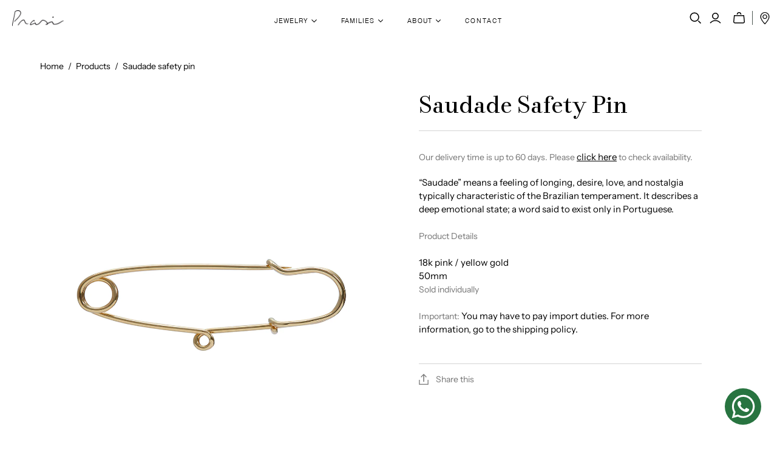

--- FILE ---
content_type: text/html; charset=utf-8
request_url: https://prasiofficial.com/en-fr/products/saudade-safety-pin-1
body_size: 25472
content:
<!DOCTYPE html>
<html class="no-js no-touch" lang="en">
<head>
  <script>
    window.Store = window.Store || {};
    window.Store.id = 27927347297;
  </script>
  <meta charset="utf-8">
  <meta http-equiv="X-UA-Compatible" content="IE=edge,chrome=1">
  <meta name="viewport" content="width=device-width,initial-scale=1">

  <!-- Preconnect Domains -->
  <link rel="preconnect" href="https://cdn.shopify.com" crossorigin>
  <link rel="preconnect" href="https://fonts.shopify.com" crossorigin>
  <link rel="preconnect" href="https://monorail-edge.shopifysvc.com">

  <!-- Preload Assets -->
  <link rel="preload" href="//prasiofficial.com/cdn/shop/t/42/assets/theme.css?v=44690238787258673261759343301" as="style">
  <link rel="preload" href="//prasiofficial.com/cdn/shop/t/42/assets/atlantic.js?v=71178386945813768201719801663" as="script">
  <link rel="preload" href="//prasiofficial.com/cdn/shop/t/42/assets/plugins.js?v=79646608729114258551719801663" as="script">
  <link rel="preload" href="//prasiofficial.com/cdn/shopifycloud/storefront/assets/themes_support/api.jquery-7ab1a3a4.js" as="script">
  <link rel="preload" href="//prasiofficial.com/cdn/shop/t/42/assets/atlantic-icons.woff?v=75156632991815219611719801663" as="font" type="font/woff" crossorigin>
  <link rel="preload" href="//prasiofficial.com/cdn/shop/t/42/assets/theme-custom-prasi.css?v=122119676584843268741759343301" as="style">
  <link rel="preload" href="//prasiofficial.com/cdn/shop/t/42/assets/theme-custom-prasi.js?v=78279929339959059861719801663" as="script">

  
  <link rel="preload" href="https://use.typekit.net/eqs7ofu.css" as="style">

  
    <link rel="preload" href="//prasiofficial.com/cdn/shop/t/42/assets/jquery.zoom.min.js?v=127655014540499679121719801663" as="script">
    <link rel="preload" href="//prasiofficial.com/cdn/shop/t/42/assets/slick.min.js?v=71779134894361685811719801663" as="script">
    <link rel="preload" href="//prasiofficial.com/cdn/shop/t/42/assets/slick.css?v=98340474046176884051719801663" as="style">
  

  

  

  <title>Saudade Safety Pin&ndash; Prasi Fine Jewelry | Official Store
</title>

  
    <meta name="description" content="Our delivery time is up to 60 days. Please click here to check availability. “Saudade” means a feeling of longing, desire, love, and nostalgia typically characteristic of the Brazilian temperament. It describes a deep emotional state; a word said to exist only in Portuguese.Product Details18k pink / yellow gold50mmSold">
  

  
  <link rel="shortcut icon" href="//prasiofficial.com/cdn/shop/files/PRASI_FAVICON_32x32.gif?v=1614349687" type="image/png">


  
    <link rel="canonical" href="https://prasiofficial.com/en-fr/products/saudade-safety-pin-1" />
  

  <script>window.performance && window.performance.mark && window.performance.mark('shopify.content_for_header.start');</script><meta name="google-site-verification" content="0dYE58VPHY9YGqbg9j9TLys5KafvWYWcNVBuQRbm2pM">
<meta id="shopify-digital-wallet" name="shopify-digital-wallet" content="/27927347297/digital_wallets/dialog">
<meta name="shopify-checkout-api-token" content="55ab45e32fb07641c5ffa4a854c625ea">
<meta id="in-context-paypal-metadata" data-shop-id="27927347297" data-venmo-supported="false" data-environment="production" data-locale="en_US" data-paypal-v4="true" data-currency="USD">
<link rel="alternate" hreflang="x-default" href="https://prasiofficial.com/products/saudade-safety-pin-1">
<link rel="alternate" hreflang="en" href="https://prasiofficial.com/products/saudade-safety-pin-1">
<link rel="alternate" hreflang="pt" href="https://prasiofficial.com/pt/products/saudade-safety-pin-1">
<link rel="alternate" hreflang="en-AU" href="https://prasiofficial.com/en-au/products/saudade-safety-pin-1">
<link rel="alternate" hreflang="en-GB" href="https://prasiofficial.com/en-gb/products/saudade-safety-pin-1">
<link rel="alternate" hreflang="en-FR" href="https://prasiofficial.com/en-fr/products/saudade-safety-pin-1">
<link rel="alternate" hreflang="en-AT" href="https://prasiofficial.com/en-at/products/saudade-safety-pin-1">
<link rel="alternate" hreflang="en-NL" href="https://prasiofficial.com/en-nl/products/saudade-safety-pin-1">
<link rel="alternate" hreflang="en-BR" href="https://prasiofficial.com/en-br/products/saudade-safety-pin-1">
<link rel="alternate" hreflang="pt-BR" href="https://prasiofficial.com/pt-br/products/saudade-safety-pin-1">
<link rel="alternate" type="application/json+oembed" href="https://prasiofficial.com/en-fr/products/saudade-safety-pin-1.oembed">
<script async="async" src="/checkouts/internal/preloads.js?locale=en-FR"></script>
<script id="shopify-features" type="application/json">{"accessToken":"55ab45e32fb07641c5ffa4a854c625ea","betas":["rich-media-storefront-analytics"],"domain":"prasiofficial.com","predictiveSearch":true,"shopId":27927347297,"locale":"en"}</script>
<script>var Shopify = Shopify || {};
Shopify.shop = "prasi-fine-jewelry.myshopify.com";
Shopify.locale = "en";
Shopify.currency = {"active":"USD","rate":"1.0"};
Shopify.country = "FR";
Shopify.theme = {"name":"Live_30Jun24","id":168876933393,"schema_name":"Atlantic","schema_version":"15.4.0","theme_store_id":566,"role":"main"};
Shopify.theme.handle = "null";
Shopify.theme.style = {"id":null,"handle":null};
Shopify.cdnHost = "prasiofficial.com/cdn";
Shopify.routes = Shopify.routes || {};
Shopify.routes.root = "/en-fr/";</script>
<script type="module">!function(o){(o.Shopify=o.Shopify||{}).modules=!0}(window);</script>
<script>!function(o){function n(){var o=[];function n(){o.push(Array.prototype.slice.apply(arguments))}return n.q=o,n}var t=o.Shopify=o.Shopify||{};t.loadFeatures=n(),t.autoloadFeatures=n()}(window);</script>
<script id="shop-js-analytics" type="application/json">{"pageType":"product"}</script>
<script defer="defer" async type="module" src="//prasiofficial.com/cdn/shopifycloud/shop-js/modules/v2/client.init-shop-cart-sync_BdyHc3Nr.en.esm.js"></script>
<script defer="defer" async type="module" src="//prasiofficial.com/cdn/shopifycloud/shop-js/modules/v2/chunk.common_Daul8nwZ.esm.js"></script>
<script type="module">
  await import("//prasiofficial.com/cdn/shopifycloud/shop-js/modules/v2/client.init-shop-cart-sync_BdyHc3Nr.en.esm.js");
await import("//prasiofficial.com/cdn/shopifycloud/shop-js/modules/v2/chunk.common_Daul8nwZ.esm.js");

  window.Shopify.SignInWithShop?.initShopCartSync?.({"fedCMEnabled":true,"windoidEnabled":true});

</script>
<script>(function() {
  var isLoaded = false;
  function asyncLoad() {
    if (isLoaded) return;
    isLoaded = true;
    var urls = ["https:\/\/cdn.shopify.com\/s\/files\/1\/0033\/3538\/9233\/files\/31aug26paidd20_free_final_73a24.js?v=1620132613\u0026shop=prasi-fine-jewelry.myshopify.com","https:\/\/feed.omegacommerce.com\/js\/init.js?shop=prasi-fine-jewelry.myshopify.com","https:\/\/chimpstatic.com\/mcjs-connected\/js\/users\/5385b33bfe8924e7cea8c5969\/4e8937521374e6b40f8c13358.js?shop=prasi-fine-jewelry.myshopify.com","https:\/\/edt.uppercommerce.com\/js\/estimate.js?v=1700442269\u0026shop=prasi-fine-jewelry.myshopify.com","https:\/\/a.mailmunch.co\/widgets\/site-926384-b6fba392649138f7840f73bcd3454db1dfeae420.js?shop=prasi-fine-jewelry.myshopify.com","https:\/\/po.kaktusapp.com\/storage\/js\/kaktus_preorder-prasi-fine-jewelry.myshopify.com.js?ver=84\u0026shop=prasi-fine-jewelry.myshopify.com"];
    for (var i = 0; i < urls.length; i++) {
      var s = document.createElement('script');
      s.type = 'text/javascript';
      s.async = true;
      s.src = urls[i];
      var x = document.getElementsByTagName('script')[0];
      x.parentNode.insertBefore(s, x);
    }
  };
  if(window.attachEvent) {
    window.attachEvent('onload', asyncLoad);
  } else {
    window.addEventListener('load', asyncLoad, false);
  }
})();</script>
<script id="__st">var __st={"a":27927347297,"offset":-10800,"reqid":"b04db98a-8c38-4428-bfa3-80f8ffa70f0a-1768937713","pageurl":"prasiofficial.com\/en-fr\/products\/saudade-safety-pin-1","u":"30959c797fab","p":"product","rtyp":"product","rid":4584543551585};</script>
<script>window.ShopifyPaypalV4VisibilityTracking = true;</script>
<script id="captcha-bootstrap">!function(){'use strict';const t='contact',e='account',n='new_comment',o=[[t,t],['blogs',n],['comments',n],[t,'customer']],c=[[e,'customer_login'],[e,'guest_login'],[e,'recover_customer_password'],[e,'create_customer']],r=t=>t.map((([t,e])=>`form[action*='/${t}']:not([data-nocaptcha='true']) input[name='form_type'][value='${e}']`)).join(','),a=t=>()=>t?[...document.querySelectorAll(t)].map((t=>t.form)):[];function s(){const t=[...o],e=r(t);return a(e)}const i='password',u='form_key',d=['recaptcha-v3-token','g-recaptcha-response','h-captcha-response',i],f=()=>{try{return window.sessionStorage}catch{return}},m='__shopify_v',_=t=>t.elements[u];function p(t,e,n=!1){try{const o=window.sessionStorage,c=JSON.parse(o.getItem(e)),{data:r}=function(t){const{data:e,action:n}=t;return t[m]||n?{data:e,action:n}:{data:t,action:n}}(c);for(const[e,n]of Object.entries(r))t.elements[e]&&(t.elements[e].value=n);n&&o.removeItem(e)}catch(o){console.error('form repopulation failed',{error:o})}}const l='form_type',E='cptcha';function T(t){t.dataset[E]=!0}const w=window,h=w.document,L='Shopify',v='ce_forms',y='captcha';let A=!1;((t,e)=>{const n=(g='f06e6c50-85a8-45c8-87d0-21a2b65856fe',I='https://cdn.shopify.com/shopifycloud/storefront-forms-hcaptcha/ce_storefront_forms_captcha_hcaptcha.v1.5.2.iife.js',D={infoText:'Protected by hCaptcha',privacyText:'Privacy',termsText:'Terms'},(t,e,n)=>{const o=w[L][v],c=o.bindForm;if(c)return c(t,g,e,D).then(n);var r;o.q.push([[t,g,e,D],n]),r=I,A||(h.body.append(Object.assign(h.createElement('script'),{id:'captcha-provider',async:!0,src:r})),A=!0)});var g,I,D;w[L]=w[L]||{},w[L][v]=w[L][v]||{},w[L][v].q=[],w[L][y]=w[L][y]||{},w[L][y].protect=function(t,e){n(t,void 0,e),T(t)},Object.freeze(w[L][y]),function(t,e,n,w,h,L){const[v,y,A,g]=function(t,e,n){const i=e?o:[],u=t?c:[],d=[...i,...u],f=r(d),m=r(i),_=r(d.filter((([t,e])=>n.includes(e))));return[a(f),a(m),a(_),s()]}(w,h,L),I=t=>{const e=t.target;return e instanceof HTMLFormElement?e:e&&e.form},D=t=>v().includes(t);t.addEventListener('submit',(t=>{const e=I(t);if(!e)return;const n=D(e)&&!e.dataset.hcaptchaBound&&!e.dataset.recaptchaBound,o=_(e),c=g().includes(e)&&(!o||!o.value);(n||c)&&t.preventDefault(),c&&!n&&(function(t){try{if(!f())return;!function(t){const e=f();if(!e)return;const n=_(t);if(!n)return;const o=n.value;o&&e.removeItem(o)}(t);const e=Array.from(Array(32),(()=>Math.random().toString(36)[2])).join('');!function(t,e){_(t)||t.append(Object.assign(document.createElement('input'),{type:'hidden',name:u})),t.elements[u].value=e}(t,e),function(t,e){const n=f();if(!n)return;const o=[...t.querySelectorAll(`input[type='${i}']`)].map((({name:t})=>t)),c=[...d,...o],r={};for(const[a,s]of new FormData(t).entries())c.includes(a)||(r[a]=s);n.setItem(e,JSON.stringify({[m]:1,action:t.action,data:r}))}(t,e)}catch(e){console.error('failed to persist form',e)}}(e),e.submit())}));const S=(t,e)=>{t&&!t.dataset[E]&&(n(t,e.some((e=>e===t))),T(t))};for(const o of['focusin','change'])t.addEventListener(o,(t=>{const e=I(t);D(e)&&S(e,y())}));const B=e.get('form_key'),M=e.get(l),P=B&&M;t.addEventListener('DOMContentLoaded',(()=>{const t=y();if(P)for(const e of t)e.elements[l].value===M&&p(e,B);[...new Set([...A(),...v().filter((t=>'true'===t.dataset.shopifyCaptcha))])].forEach((e=>S(e,t)))}))}(h,new URLSearchParams(w.location.search),n,t,e,['guest_login'])})(!0,!0)}();</script>
<script integrity="sha256-4kQ18oKyAcykRKYeNunJcIwy7WH5gtpwJnB7kiuLZ1E=" data-source-attribution="shopify.loadfeatures" defer="defer" src="//prasiofficial.com/cdn/shopifycloud/storefront/assets/storefront/load_feature-a0a9edcb.js" crossorigin="anonymous"></script>
<script data-source-attribution="shopify.dynamic_checkout.dynamic.init">var Shopify=Shopify||{};Shopify.PaymentButton=Shopify.PaymentButton||{isStorefrontPortableWallets:!0,init:function(){window.Shopify.PaymentButton.init=function(){};var t=document.createElement("script");t.src="https://prasiofficial.com/cdn/shopifycloud/portable-wallets/latest/portable-wallets.en.js",t.type="module",document.head.appendChild(t)}};
</script>
<script data-source-attribution="shopify.dynamic_checkout.buyer_consent">
  function portableWalletsHideBuyerConsent(e){var t=document.getElementById("shopify-buyer-consent"),n=document.getElementById("shopify-subscription-policy-button");t&&n&&(t.classList.add("hidden"),t.setAttribute("aria-hidden","true"),n.removeEventListener("click",e))}function portableWalletsShowBuyerConsent(e){var t=document.getElementById("shopify-buyer-consent"),n=document.getElementById("shopify-subscription-policy-button");t&&n&&(t.classList.remove("hidden"),t.removeAttribute("aria-hidden"),n.addEventListener("click",e))}window.Shopify?.PaymentButton&&(window.Shopify.PaymentButton.hideBuyerConsent=portableWalletsHideBuyerConsent,window.Shopify.PaymentButton.showBuyerConsent=portableWalletsShowBuyerConsent);
</script>
<script data-source-attribution="shopify.dynamic_checkout.cart.bootstrap">document.addEventListener("DOMContentLoaded",(function(){function t(){return document.querySelector("shopify-accelerated-checkout-cart, shopify-accelerated-checkout")}if(t())Shopify.PaymentButton.init();else{new MutationObserver((function(e,n){t()&&(Shopify.PaymentButton.init(),n.disconnect())})).observe(document.body,{childList:!0,subtree:!0})}}));
</script>
<link id="shopify-accelerated-checkout-styles" rel="stylesheet" media="screen" href="https://prasiofficial.com/cdn/shopifycloud/portable-wallets/latest/accelerated-checkout-backwards-compat.css" crossorigin="anonymous">
<style id="shopify-accelerated-checkout-cart">
        #shopify-buyer-consent {
  margin-top: 1em;
  display: inline-block;
  width: 100%;
}

#shopify-buyer-consent.hidden {
  display: none;
}

#shopify-subscription-policy-button {
  background: none;
  border: none;
  padding: 0;
  text-decoration: underline;
  font-size: inherit;
  cursor: pointer;
}

#shopify-subscription-policy-button::before {
  box-shadow: none;
}

      </style>

<script>window.performance && window.performance.mark && window.performance.mark('shopify.content_for_header.end');</script>

  
  















<meta property="og:site_name" content="Prasi Fine Jewelry | Official Store">
<meta property="og:url" content="https://prasiofficial.com/en-fr/products/saudade-safety-pin-1">
<meta property="og:title" content="Saudade Safety Pin">
<meta property="og:type" content="website">
<meta property="og:description" content="Our delivery time is up to 60 days. Please click here to check availability. “Saudade” means a feeling of longing, desire, love, and nostalgia typically characteristic of the Brazilian temperament. It describes a deep emotional state; a word said to exist only in Portuguese.Product Details18k pink / yellow gold50mmSold">




    
    
    

    
    
    <meta
      property="og:image"
      content="https://prasiofficial.com/cdn/shop/files/Prancheta9_f4400d9f-8a21-46df-a2ec-3c72b5b14205_1200x1500.png?v=1687356983"
    />
    <meta
      property="og:image:secure_url"
      content="https://prasiofficial.com/cdn/shop/files/Prancheta9_f4400d9f-8a21-46df-a2ec-3c72b5b14205_1200x1500.png?v=1687356983"
    />
    <meta property="og:image:width" content="1200" />
    <meta property="og:image:height" content="1500" />
    
    
    <meta property="og:image:alt" content="Social media image" />
  
















<meta name="twitter:title" content="Saudade Safety Pin">
<meta name="twitter:description" content="Our delivery time is up to 60 days. Please click here to check availability. “Saudade” means a feeling of longing, desire, love, and nostalgia typically characteristic of the Brazilian temperament. It describes a deep emotional state; a word said to exist only in Portuguese.Product Details18k pink / yellow gold50mmSold">


    
    
    
      
      
      <meta name="twitter:card" content="summary">
    
    
    <meta
      property="twitter:image"
      content="https://prasiofficial.com/cdn/shop/files/Prancheta9_f4400d9f-8a21-46df-a2ec-3c72b5b14205_1200x1200_crop_center.png?v=1687356983"
    />
    <meta property="twitter:image:width" content="1200" />
    <meta property="twitter:image:height" content="1200" />
    
    
    <meta property="twitter:image:alt" content="Social media image" />
  



  <script>
    document.documentElement.className=document.documentElement.className.replace(/\bno-js\b/,'js');
    if(window.Shopify&&window.Shopify.designMode)document.documentElement.className+=' in-theme-editor';
    if(('ontouchstart' in window)||window.DocumentTouch&&document instanceof DocumentTouch)document.documentElement.className=document.documentElement.className.replace(/\bno-touch\b/,'has-touch');
  </script>

  <!-- Theme CSS -->
  <link rel="stylesheet" href="//prasiofficial.com/cdn/shop/t/42/assets/theme.css?v=44690238787258673261759343301">
  <link rel="stylesheet" href="//prasiofficial.com/cdn/shop/t/42/assets/theme-custom-prasi.css?v=122119676584843268741759343301">

  

  <!-- Store object -->
  
  <script>
    window.Theme = {};
    Theme.version = "15.4.0";
    Theme.name = 'Atlantic';
    Theme.products = new Array();
    Theme.shippingCalcErrorMessage = "Error: zip / postal code --error_message--";
    Theme.shippingCalcMultiRates = "There are --number_of_rates-- shipping rates available for --address--, starting at --rate--.";
    Theme.shippingCalcOneRate = "There is one shipping rate available for --address--.";
    Theme.shippingCalcNoRates = "We do not ship to this destination.";
    Theme.shippingCalcRateValues = "--rate_title-- at --rate--";
    Theme.userLoggedIn = false;
    Theme.userAddress = '';
    Theme.centerHeader = false;
  
    Theme.cartItemsOne = "item";
    Theme.cartItemsOther = "items";
  
    Theme.addToCart = "Add to cart";
    Theme.soldOut = "Sold out";
    Theme.unavailable = "Unavailable";
    Theme.routes = {
      "root_url": "/en-fr",
      "account_url": "/en-fr/account",
      "account_login_url": "/en-fr/account/login",
      "account_logout_url": "/en-fr/account/logout",
      "account_register_url": "/en-fr/account/register",
      "account_addresses_url": "/en-fr/account/addresses",
      "collections_url": "/en-fr/collections",
      "all_products_collection_url": "/en-fr/collections/all",
      "search_url": "/en-fr/search",
      "cart_url": "/en-fr/cart",
      "cart_add_url": "/en-fr/cart/add",
      "cart_change_url": "/en-fr/cart/change",
      "cart_clear_url": "/en-fr/cart/clear",
      "product_recommendations_url": "/en-fr/recommendations/products"
    };
  </script>
  

<script src="//prasiofficial.com/cdn/shop/t/42/assets/flagBs.js?v=119002448183918949901719801663" async="async"></script>
<script>
    let es_lan_s = 'es_default_en';
    let es_lan_j = {"es_default":{"is_enabled":"0","content_html":"\u003cp\u003e\u003c\/p\u003e","position":"0,0,0,0","date_filer":"","date_lang":"en","determine_template_id":1,"deliveryTime":"10,20","weekday":"1,1,1,1,1,1,1","cart_l":"Estimated between","cart_date_t":0,"collection_l":"Arrives","mode":1,"i_s_cart":false,"i_s_collection":false,"i_s_p_c":false,"is_show_country":false,"is_country_info_status":1,"is_country_info":"Currently we do not ship to {country}, click to check our delivery zones","t_align":"left;","ts":{"it_h":0,"it_m":0,"it_f":0,"it_z":"-3"},"calendar":[],"timeformats":[],"o_f_s_content":""}};
    let es_lan = es_lan_j[es_lan_s];

    let  es_sd = {"is_enabled":"0","content_html":"\u003cp\u003e\u003c\/p\u003e","position":"0,0,0,0","date_filer":"","date_lang":"en","determine_template_id":1,"deliveryTime":"10,20","weekday":"1,1,1,1,1,1,1","cart_l":"Estimated between","cart_date_t":0,"collection_l":"Arrives","mode":1,"i_s_cart":false,"i_s_collection":false,"i_s_p_c":false,"is_show_country":false,"is_country_info_status":1,"is_country_info":"Currently we do not ship to {country}, click to check our delivery zones","t_align":"left;","ts":{"it_h":0,"it_m":0,"it_f":0,"it_z":"-3"},"calendar":[],"timeformats":[],"o_f_s_content":""};

    let es_pd = '';
    
        
        es_pd = {"is_add":0,"is_sale":true,"product":"10,20","is_add_col":0,"col_d_t":"0,0","is_hide_edt":false,"content_html":"","o_f_s_content":"","out_of_stock_mode":0,"variant_list":{"32092327706721":true,"32092327739489":true}};
        
    
</script>
 <link href="https://monorail-edge.shopifysvc.com" rel="dns-prefetch">
<script>(function(){if ("sendBeacon" in navigator && "performance" in window) {try {var session_token_from_headers = performance.getEntriesByType('navigation')[0].serverTiming.find(x => x.name == '_s').description;} catch {var session_token_from_headers = undefined;}var session_cookie_matches = document.cookie.match(/_shopify_s=([^;]*)/);var session_token_from_cookie = session_cookie_matches && session_cookie_matches.length === 2 ? session_cookie_matches[1] : "";var session_token = session_token_from_headers || session_token_from_cookie || "";function handle_abandonment_event(e) {var entries = performance.getEntries().filter(function(entry) {return /monorail-edge.shopifysvc.com/.test(entry.name);});if (!window.abandonment_tracked && entries.length === 0) {window.abandonment_tracked = true;var currentMs = Date.now();var navigation_start = performance.timing.navigationStart;var payload = {shop_id: 27927347297,url: window.location.href,navigation_start,duration: currentMs - navigation_start,session_token,page_type: "product"};window.navigator.sendBeacon("https://monorail-edge.shopifysvc.com/v1/produce", JSON.stringify({schema_id: "online_store_buyer_site_abandonment/1.1",payload: payload,metadata: {event_created_at_ms: currentMs,event_sent_at_ms: currentMs}}));}}window.addEventListener('pagehide', handle_abandonment_event);}}());</script>
<script id="web-pixels-manager-setup">(function e(e,d,r,n,o){if(void 0===o&&(o={}),!Boolean(null===(a=null===(i=window.Shopify)||void 0===i?void 0:i.analytics)||void 0===a?void 0:a.replayQueue)){var i,a;window.Shopify=window.Shopify||{};var t=window.Shopify;t.analytics=t.analytics||{};var s=t.analytics;s.replayQueue=[],s.publish=function(e,d,r){return s.replayQueue.push([e,d,r]),!0};try{self.performance.mark("wpm:start")}catch(e){}var l=function(){var e={modern:/Edge?\/(1{2}[4-9]|1[2-9]\d|[2-9]\d{2}|\d{4,})\.\d+(\.\d+|)|Firefox\/(1{2}[4-9]|1[2-9]\d|[2-9]\d{2}|\d{4,})\.\d+(\.\d+|)|Chrom(ium|e)\/(9{2}|\d{3,})\.\d+(\.\d+|)|(Maci|X1{2}).+ Version\/(15\.\d+|(1[6-9]|[2-9]\d|\d{3,})\.\d+)([,.]\d+|)( \(\w+\)|)( Mobile\/\w+|) Safari\/|Chrome.+OPR\/(9{2}|\d{3,})\.\d+\.\d+|(CPU[ +]OS|iPhone[ +]OS|CPU[ +]iPhone|CPU IPhone OS|CPU iPad OS)[ +]+(15[._]\d+|(1[6-9]|[2-9]\d|\d{3,})[._]\d+)([._]\d+|)|Android:?[ /-](13[3-9]|1[4-9]\d|[2-9]\d{2}|\d{4,})(\.\d+|)(\.\d+|)|Android.+Firefox\/(13[5-9]|1[4-9]\d|[2-9]\d{2}|\d{4,})\.\d+(\.\d+|)|Android.+Chrom(ium|e)\/(13[3-9]|1[4-9]\d|[2-9]\d{2}|\d{4,})\.\d+(\.\d+|)|SamsungBrowser\/([2-9]\d|\d{3,})\.\d+/,legacy:/Edge?\/(1[6-9]|[2-9]\d|\d{3,})\.\d+(\.\d+|)|Firefox\/(5[4-9]|[6-9]\d|\d{3,})\.\d+(\.\d+|)|Chrom(ium|e)\/(5[1-9]|[6-9]\d|\d{3,})\.\d+(\.\d+|)([\d.]+$|.*Safari\/(?![\d.]+ Edge\/[\d.]+$))|(Maci|X1{2}).+ Version\/(10\.\d+|(1[1-9]|[2-9]\d|\d{3,})\.\d+)([,.]\d+|)( \(\w+\)|)( Mobile\/\w+|) Safari\/|Chrome.+OPR\/(3[89]|[4-9]\d|\d{3,})\.\d+\.\d+|(CPU[ +]OS|iPhone[ +]OS|CPU[ +]iPhone|CPU IPhone OS|CPU iPad OS)[ +]+(10[._]\d+|(1[1-9]|[2-9]\d|\d{3,})[._]\d+)([._]\d+|)|Android:?[ /-](13[3-9]|1[4-9]\d|[2-9]\d{2}|\d{4,})(\.\d+|)(\.\d+|)|Mobile Safari.+OPR\/([89]\d|\d{3,})\.\d+\.\d+|Android.+Firefox\/(13[5-9]|1[4-9]\d|[2-9]\d{2}|\d{4,})\.\d+(\.\d+|)|Android.+Chrom(ium|e)\/(13[3-9]|1[4-9]\d|[2-9]\d{2}|\d{4,})\.\d+(\.\d+|)|Android.+(UC? ?Browser|UCWEB|U3)[ /]?(15\.([5-9]|\d{2,})|(1[6-9]|[2-9]\d|\d{3,})\.\d+)\.\d+|SamsungBrowser\/(5\.\d+|([6-9]|\d{2,})\.\d+)|Android.+MQ{2}Browser\/(14(\.(9|\d{2,})|)|(1[5-9]|[2-9]\d|\d{3,})(\.\d+|))(\.\d+|)|K[Aa][Ii]OS\/(3\.\d+|([4-9]|\d{2,})\.\d+)(\.\d+|)/},d=e.modern,r=e.legacy,n=navigator.userAgent;return n.match(d)?"modern":n.match(r)?"legacy":"unknown"}(),u="modern"===l?"modern":"legacy",c=(null!=n?n:{modern:"",legacy:""})[u],f=function(e){return[e.baseUrl,"/wpm","/b",e.hashVersion,"modern"===e.buildTarget?"m":"l",".js"].join("")}({baseUrl:d,hashVersion:r,buildTarget:u}),m=function(e){var d=e.version,r=e.bundleTarget,n=e.surface,o=e.pageUrl,i=e.monorailEndpoint;return{emit:function(e){var a=e.status,t=e.errorMsg,s=(new Date).getTime(),l=JSON.stringify({metadata:{event_sent_at_ms:s},events:[{schema_id:"web_pixels_manager_load/3.1",payload:{version:d,bundle_target:r,page_url:o,status:a,surface:n,error_msg:t},metadata:{event_created_at_ms:s}}]});if(!i)return console&&console.warn&&console.warn("[Web Pixels Manager] No Monorail endpoint provided, skipping logging."),!1;try{return self.navigator.sendBeacon.bind(self.navigator)(i,l)}catch(e){}var u=new XMLHttpRequest;try{return u.open("POST",i,!0),u.setRequestHeader("Content-Type","text/plain"),u.send(l),!0}catch(e){return console&&console.warn&&console.warn("[Web Pixels Manager] Got an unhandled error while logging to Monorail."),!1}}}}({version:r,bundleTarget:l,surface:e.surface,pageUrl:self.location.href,monorailEndpoint:e.monorailEndpoint});try{o.browserTarget=l,function(e){var d=e.src,r=e.async,n=void 0===r||r,o=e.onload,i=e.onerror,a=e.sri,t=e.scriptDataAttributes,s=void 0===t?{}:t,l=document.createElement("script"),u=document.querySelector("head"),c=document.querySelector("body");if(l.async=n,l.src=d,a&&(l.integrity=a,l.crossOrigin="anonymous"),s)for(var f in s)if(Object.prototype.hasOwnProperty.call(s,f))try{l.dataset[f]=s[f]}catch(e){}if(o&&l.addEventListener("load",o),i&&l.addEventListener("error",i),u)u.appendChild(l);else{if(!c)throw new Error("Did not find a head or body element to append the script");c.appendChild(l)}}({src:f,async:!0,onload:function(){if(!function(){var e,d;return Boolean(null===(d=null===(e=window.Shopify)||void 0===e?void 0:e.analytics)||void 0===d?void 0:d.initialized)}()){var d=window.webPixelsManager.init(e)||void 0;if(d){var r=window.Shopify.analytics;r.replayQueue.forEach((function(e){var r=e[0],n=e[1],o=e[2];d.publishCustomEvent(r,n,o)})),r.replayQueue=[],r.publish=d.publishCustomEvent,r.visitor=d.visitor,r.initialized=!0}}},onerror:function(){return m.emit({status:"failed",errorMsg:"".concat(f," has failed to load")})},sri:function(e){var d=/^sha384-[A-Za-z0-9+/=]+$/;return"string"==typeof e&&d.test(e)}(c)?c:"",scriptDataAttributes:o}),m.emit({status:"loading"})}catch(e){m.emit({status:"failed",errorMsg:(null==e?void 0:e.message)||"Unknown error"})}}})({shopId: 27927347297,storefrontBaseUrl: "https://prasiofficial.com",extensionsBaseUrl: "https://extensions.shopifycdn.com/cdn/shopifycloud/web-pixels-manager",monorailEndpoint: "https://monorail-edge.shopifysvc.com/unstable/produce_batch",surface: "storefront-renderer",enabledBetaFlags: ["2dca8a86"],webPixelsConfigList: [{"id":"1902346513","configuration":"{\"config\":\"{\\\"google_tag_ids\\\":[\\\"G-YXVRLFVRVD\\\"],\\\"target_country\\\":\\\"ZZ\\\",\\\"gtag_events\\\":[{\\\"type\\\":\\\"begin_checkout\\\",\\\"action_label\\\":\\\"G-YXVRLFVRVD\\\"},{\\\"type\\\":\\\"search\\\",\\\"action_label\\\":\\\"G-YXVRLFVRVD\\\"},{\\\"type\\\":\\\"view_item\\\",\\\"action_label\\\":\\\"G-YXVRLFVRVD\\\"},{\\\"type\\\":\\\"purchase\\\",\\\"action_label\\\":\\\"G-YXVRLFVRVD\\\"},{\\\"type\\\":\\\"page_view\\\",\\\"action_label\\\":\\\"G-YXVRLFVRVD\\\"},{\\\"type\\\":\\\"add_payment_info\\\",\\\"action_label\\\":\\\"G-YXVRLFVRVD\\\"},{\\\"type\\\":\\\"add_to_cart\\\",\\\"action_label\\\":\\\"G-YXVRLFVRVD\\\"}],\\\"enable_monitoring_mode\\\":false}\"}","eventPayloadVersion":"v1","runtimeContext":"OPEN","scriptVersion":"b2a88bafab3e21179ed38636efcd8a93","type":"APP","apiClientId":1780363,"privacyPurposes":[],"dataSharingAdjustments":{"protectedCustomerApprovalScopes":["read_customer_address","read_customer_email","read_customer_name","read_customer_personal_data","read_customer_phone"]}},{"id":"shopify-app-pixel","configuration":"{}","eventPayloadVersion":"v1","runtimeContext":"STRICT","scriptVersion":"0450","apiClientId":"shopify-pixel","type":"APP","privacyPurposes":["ANALYTICS","MARKETING"]},{"id":"shopify-custom-pixel","eventPayloadVersion":"v1","runtimeContext":"LAX","scriptVersion":"0450","apiClientId":"shopify-pixel","type":"CUSTOM","privacyPurposes":["ANALYTICS","MARKETING"]}],isMerchantRequest: false,initData: {"shop":{"name":"Prasi Fine Jewelry | Official Store","paymentSettings":{"currencyCode":"USD"},"myshopifyDomain":"prasi-fine-jewelry.myshopify.com","countryCode":"BR","storefrontUrl":"https:\/\/prasiofficial.com\/en-fr"},"customer":null,"cart":null,"checkout":null,"productVariants":[{"price":{"amount":1200.0,"currencyCode":"USD"},"product":{"title":"Saudade Safety Pin","vendor":"Prasi Fine Jewelry","id":"4584543551585","untranslatedTitle":"Saudade Safety Pin","url":"\/en-fr\/products\/saudade-safety-pin-1","type":"PIN"},"id":"32092327706721","image":{"src":"\/\/prasiofficial.com\/cdn\/shop\/files\/Prancheta9_f4400d9f-8a21-46df-a2ec-3c72b5b14205.png?v=1687356983"},"sku":"SA SP Y PG","title":"Yellow Gold","untranslatedTitle":"Yellow Gold"},{"price":{"amount":1200.0,"currencyCode":"USD"},"product":{"title":"Saudade Safety Pin","vendor":"Prasi Fine Jewelry","id":"4584543551585","untranslatedTitle":"Saudade Safety Pin","url":"\/en-fr\/products\/saudade-safety-pin-1","type":"PIN"},"id":"32092327739489","image":{"src":"\/\/prasiofficial.com\/cdn\/shop\/files\/Prancheta20.png?v=1687356985"},"sku":"SA SP P PG","title":"Pink Gold","untranslatedTitle":"Pink Gold"}],"purchasingCompany":null},},"https://prasiofficial.com/cdn","fcfee988w5aeb613cpc8e4bc33m6693e112",{"modern":"","legacy":""},{"shopId":"27927347297","storefrontBaseUrl":"https:\/\/prasiofficial.com","extensionBaseUrl":"https:\/\/extensions.shopifycdn.com\/cdn\/shopifycloud\/web-pixels-manager","surface":"storefront-renderer","enabledBetaFlags":"[\"2dca8a86\"]","isMerchantRequest":"false","hashVersion":"fcfee988w5aeb613cpc8e4bc33m6693e112","publish":"custom","events":"[[\"page_viewed\",{}],[\"product_viewed\",{\"productVariant\":{\"price\":{\"amount\":1200.0,\"currencyCode\":\"USD\"},\"product\":{\"title\":\"Saudade Safety Pin\",\"vendor\":\"Prasi Fine Jewelry\",\"id\":\"4584543551585\",\"untranslatedTitle\":\"Saudade Safety Pin\",\"url\":\"\/en-fr\/products\/saudade-safety-pin-1\",\"type\":\"PIN\"},\"id\":\"32092327706721\",\"image\":{\"src\":\"\/\/prasiofficial.com\/cdn\/shop\/files\/Prancheta9_f4400d9f-8a21-46df-a2ec-3c72b5b14205.png?v=1687356983\"},\"sku\":\"SA SP Y PG\",\"title\":\"Yellow Gold\",\"untranslatedTitle\":\"Yellow Gold\"}}]]"});</script><script>
  window.ShopifyAnalytics = window.ShopifyAnalytics || {};
  window.ShopifyAnalytics.meta = window.ShopifyAnalytics.meta || {};
  window.ShopifyAnalytics.meta.currency = 'USD';
  var meta = {"product":{"id":4584543551585,"gid":"gid:\/\/shopify\/Product\/4584543551585","vendor":"Prasi Fine Jewelry","type":"PIN","handle":"saudade-safety-pin-1","variants":[{"id":32092327706721,"price":120000,"name":"Saudade Safety Pin - Yellow Gold","public_title":"Yellow Gold","sku":"SA SP Y PG"},{"id":32092327739489,"price":120000,"name":"Saudade Safety Pin - Pink Gold","public_title":"Pink Gold","sku":"SA SP P PG"}],"remote":false},"page":{"pageType":"product","resourceType":"product","resourceId":4584543551585,"requestId":"b04db98a-8c38-4428-bfa3-80f8ffa70f0a-1768937713"}};
  for (var attr in meta) {
    window.ShopifyAnalytics.meta[attr] = meta[attr];
  }
</script>
<script class="analytics">
  (function () {
    var customDocumentWrite = function(content) {
      var jquery = null;

      if (window.jQuery) {
        jquery = window.jQuery;
      } else if (window.Checkout && window.Checkout.$) {
        jquery = window.Checkout.$;
      }

      if (jquery) {
        jquery('body').append(content);
      }
    };

    var hasLoggedConversion = function(token) {
      if (token) {
        return document.cookie.indexOf('loggedConversion=' + token) !== -1;
      }
      return false;
    }

    var setCookieIfConversion = function(token) {
      if (token) {
        var twoMonthsFromNow = new Date(Date.now());
        twoMonthsFromNow.setMonth(twoMonthsFromNow.getMonth() + 2);

        document.cookie = 'loggedConversion=' + token + '; expires=' + twoMonthsFromNow;
      }
    }

    var trekkie = window.ShopifyAnalytics.lib = window.trekkie = window.trekkie || [];
    if (trekkie.integrations) {
      return;
    }
    trekkie.methods = [
      'identify',
      'page',
      'ready',
      'track',
      'trackForm',
      'trackLink'
    ];
    trekkie.factory = function(method) {
      return function() {
        var args = Array.prototype.slice.call(arguments);
        args.unshift(method);
        trekkie.push(args);
        return trekkie;
      };
    };
    for (var i = 0; i < trekkie.methods.length; i++) {
      var key = trekkie.methods[i];
      trekkie[key] = trekkie.factory(key);
    }
    trekkie.load = function(config) {
      trekkie.config = config || {};
      trekkie.config.initialDocumentCookie = document.cookie;
      var first = document.getElementsByTagName('script')[0];
      var script = document.createElement('script');
      script.type = 'text/javascript';
      script.onerror = function(e) {
        var scriptFallback = document.createElement('script');
        scriptFallback.type = 'text/javascript';
        scriptFallback.onerror = function(error) {
                var Monorail = {
      produce: function produce(monorailDomain, schemaId, payload) {
        var currentMs = new Date().getTime();
        var event = {
          schema_id: schemaId,
          payload: payload,
          metadata: {
            event_created_at_ms: currentMs,
            event_sent_at_ms: currentMs
          }
        };
        return Monorail.sendRequest("https://" + monorailDomain + "/v1/produce", JSON.stringify(event));
      },
      sendRequest: function sendRequest(endpointUrl, payload) {
        // Try the sendBeacon API
        if (window && window.navigator && typeof window.navigator.sendBeacon === 'function' && typeof window.Blob === 'function' && !Monorail.isIos12()) {
          var blobData = new window.Blob([payload], {
            type: 'text/plain'
          });

          if (window.navigator.sendBeacon(endpointUrl, blobData)) {
            return true;
          } // sendBeacon was not successful

        } // XHR beacon

        var xhr = new XMLHttpRequest();

        try {
          xhr.open('POST', endpointUrl);
          xhr.setRequestHeader('Content-Type', 'text/plain');
          xhr.send(payload);
        } catch (e) {
          console.log(e);
        }

        return false;
      },
      isIos12: function isIos12() {
        return window.navigator.userAgent.lastIndexOf('iPhone; CPU iPhone OS 12_') !== -1 || window.navigator.userAgent.lastIndexOf('iPad; CPU OS 12_') !== -1;
      }
    };
    Monorail.produce('monorail-edge.shopifysvc.com',
      'trekkie_storefront_load_errors/1.1',
      {shop_id: 27927347297,
      theme_id: 168876933393,
      app_name: "storefront",
      context_url: window.location.href,
      source_url: "//prasiofficial.com/cdn/s/trekkie.storefront.cd680fe47e6c39ca5d5df5f0a32d569bc48c0f27.min.js"});

        };
        scriptFallback.async = true;
        scriptFallback.src = '//prasiofficial.com/cdn/s/trekkie.storefront.cd680fe47e6c39ca5d5df5f0a32d569bc48c0f27.min.js';
        first.parentNode.insertBefore(scriptFallback, first);
      };
      script.async = true;
      script.src = '//prasiofficial.com/cdn/s/trekkie.storefront.cd680fe47e6c39ca5d5df5f0a32d569bc48c0f27.min.js';
      first.parentNode.insertBefore(script, first);
    };
    trekkie.load(
      {"Trekkie":{"appName":"storefront","development":false,"defaultAttributes":{"shopId":27927347297,"isMerchantRequest":null,"themeId":168876933393,"themeCityHash":"56109302803516501","contentLanguage":"en","currency":"USD","eventMetadataId":"9e98d2ce-f501-43cc-8236-ea6cf873c5f4"},"isServerSideCookieWritingEnabled":true,"monorailRegion":"shop_domain","enabledBetaFlags":["65f19447"]},"Session Attribution":{},"S2S":{"facebookCapiEnabled":false,"source":"trekkie-storefront-renderer","apiClientId":580111}}
    );

    var loaded = false;
    trekkie.ready(function() {
      if (loaded) return;
      loaded = true;

      window.ShopifyAnalytics.lib = window.trekkie;

      var originalDocumentWrite = document.write;
      document.write = customDocumentWrite;
      try { window.ShopifyAnalytics.merchantGoogleAnalytics.call(this); } catch(error) {};
      document.write = originalDocumentWrite;

      window.ShopifyAnalytics.lib.page(null,{"pageType":"product","resourceType":"product","resourceId":4584543551585,"requestId":"b04db98a-8c38-4428-bfa3-80f8ffa70f0a-1768937713","shopifyEmitted":true});

      var match = window.location.pathname.match(/checkouts\/(.+)\/(thank_you|post_purchase)/)
      var token = match? match[1]: undefined;
      if (!hasLoggedConversion(token)) {
        setCookieIfConversion(token);
        window.ShopifyAnalytics.lib.track("Viewed Product",{"currency":"USD","variantId":32092327706721,"productId":4584543551585,"productGid":"gid:\/\/shopify\/Product\/4584543551585","name":"Saudade Safety Pin - Yellow Gold","price":"1200.00","sku":"SA SP Y PG","brand":"Prasi Fine Jewelry","variant":"Yellow Gold","category":"PIN","nonInteraction":true,"remote":false},undefined,undefined,{"shopifyEmitted":true});
      window.ShopifyAnalytics.lib.track("monorail:\/\/trekkie_storefront_viewed_product\/1.1",{"currency":"USD","variantId":32092327706721,"productId":4584543551585,"productGid":"gid:\/\/shopify\/Product\/4584543551585","name":"Saudade Safety Pin - Yellow Gold","price":"1200.00","sku":"SA SP Y PG","brand":"Prasi Fine Jewelry","variant":"Yellow Gold","category":"PIN","nonInteraction":true,"remote":false,"referer":"https:\/\/prasiofficial.com\/en-fr\/products\/saudade-safety-pin-1"});
      }
    });


        var eventsListenerScript = document.createElement('script');
        eventsListenerScript.async = true;
        eventsListenerScript.src = "//prasiofficial.com/cdn/shopifycloud/storefront/assets/shop_events_listener-3da45d37.js";
        document.getElementsByTagName('head')[0].appendChild(eventsListenerScript);

})();</script>
  <script>
  if (!window.ga || (window.ga && typeof window.ga !== 'function')) {
    window.ga = function ga() {
      (window.ga.q = window.ga.q || []).push(arguments);
      if (window.Shopify && window.Shopify.analytics && typeof window.Shopify.analytics.publish === 'function') {
        window.Shopify.analytics.publish("ga_stub_called", {}, {sendTo: "google_osp_migration"});
      }
      console.error("Shopify's Google Analytics stub called with:", Array.from(arguments), "\nSee https://help.shopify.com/manual/promoting-marketing/pixels/pixel-migration#google for more information.");
    };
    if (window.Shopify && window.Shopify.analytics && typeof window.Shopify.analytics.publish === 'function') {
      window.Shopify.analytics.publish("ga_stub_initialized", {}, {sendTo: "google_osp_migration"});
    }
  }
</script>
<script
  defer
  src="https://prasiofficial.com/cdn/shopifycloud/perf-kit/shopify-perf-kit-3.0.4.min.js"
  data-application="storefront-renderer"
  data-shop-id="27927347297"
  data-render-region="gcp-us-central1"
  data-page-type="product"
  data-theme-instance-id="168876933393"
  data-theme-name="Atlantic"
  data-theme-version="15.4.0"
  data-monorail-region="shop_domain"
  data-resource-timing-sampling-rate="10"
  data-shs="true"
  data-shs-beacon="true"
  data-shs-export-with-fetch="true"
  data-shs-logs-sample-rate="1"
  data-shs-beacon-endpoint="https://prasiofficial.com/api/collect"
></script>
</head>

<body
  class="
    
      
        template-product
      
    
    
    
    
    product-grid-tall
    
    
    "
>
  <div style="--background-color: #ffffff">
    


  </div>
  <div id="fb-root"></div>
  <script>(function(d, s, id) {
    var js, fjs = d.getElementsByTagName(s)[0];
    if (d.getElementById(id)) return;
    js = d.createElement(s); js.id = id;
    js.src = "//connect.facebook.net/en_US/all.js#xfbml=1&appId=187795038002910";
    fjs.parentNode.insertBefore(js, fjs);
  }(document, 'script', 'facebook-jssdk'));</script>

  
  <svg
    class="icon-star-reference"
    aria-hidden="true"
    focusable="false"
    role="presentation"
    xmlns="http://www.w3.org/2000/svg" width="20" height="20" viewBox="3 3 17 17" fill="none"
  >
    <symbol id="icon-star">
      <rect class="icon-star-background" width="20" height="20" fill="currentColor"/>
      <path d="M10 3L12.163 7.60778L17 8.35121L13.5 11.9359L14.326 17L10 14.6078L5.674 17L6.5 11.9359L3 8.35121L7.837 7.60778L10 3Z" stroke="currentColor" stroke-width="2" stroke-linecap="round" stroke-linejoin="round" fill="none"/>
    </symbol>
    <clipPath id="icon-star-clip">
      <path d="M10 3L12.163 7.60778L17 8.35121L13.5 11.9359L14.326 17L10 14.6078L5.674 17L6.5 11.9359L3 8.35121L7.837 7.60778L10 3Z" stroke="currentColor" stroke-width="2" stroke-linecap="round" stroke-linejoin="round"/>
    </clipPath>
  </svg>
  


  




  <!-- Root element of PhotoSwipe. Must have class pswp. -->
  <div
    class="pswp"
    tabindex="-1"
    role="dialog"
    aria-hidden="true"
    data-photoswipe
  >
    <!--
      Background of PhotoSwipe.
      It's a separate element as animating opacity is faster than rgba().
    -->
    <div class="pswp__bg"></div>
    <!-- Slides wrapper with overflow:hidden. -->
    <div class="pswp__scroll-wrap">
      <!--
        Container that holds slides.
        PhotoSwipe keeps only 3 of them in the DOM to save memory.
        Don't modify these 3 pswp__item elements, data is added later on.
      -->
      <div class="pswp__container">
        <div class="pswp__item"></div>
        <div class="pswp__item"></div>
        <div class="pswp__item"></div>
      </div>
      <!--
        Default (PhotoSwipeUI_Default) interface on top of sliding area.
        Can be changed.
      -->
      <div class="pswp__ui pswp__ui--hidden">
        <div class="pswp__top-bar">
          <!--  Controls are self-explanatory. Order can be changed. -->
          <div class="pswp__counter"></div>
          <button
            class="pswp__button pswp__button--close"
            title="Close"
            aria-label="Close"
          >
            




<svg class="svg-icon icon-close-thin " xmlns="http://www.w3.org/2000/svg" width="16" height="16" fill="none" viewBox="0 0 20 20">
  <path stroke="currentColor" stroke-width="1.5" d="M1 1l9 9m0 0l9 9m-9-9l9-9m-9 9l-9 9"/>
</svg>










          </button>
          <button
            class="pswp__button pswp__button--share"
            title="Share"
          ></button>
          <button
            class="pswp__button pswp__button--fs"
            title="Toggle fullscreen"
          ></button>
          <button
            class="pswp__button pswp__button--zoom"
            title="Zoom in/out"
          ></button>
          <!-- Preloader demo http://codepen.io/dimsemenov/pen/yyBWoR -->
          <!-- element will get class pswp__preloader--active when preloader is running -->
          <div class="pswp__preloader">
            <div class="pswp__preloader__icn">
              <div class="pswp__preloader__cut">
                <div class="pswp__preloader__donut"></div>
              </div>
            </div>
          </div>
        </div>
        <div class="pswp__share-modal pswp__share-modal--hidden pswp__single-tap">
          <div class="pswp__share-tooltip"></div>
        </div>
        <button
          class="pswp__button pswp__button--arrow--left"
          title="Previous (arrow left)"
        ></button>
        <button
          class="pswp__button pswp__button--arrow--right"
          title="Next (arrow right)"
        ></button>
        <div class="pswp__caption">
          <div class="pswp__caption__center"></div>
        </div>
      </div>
    </div>
  </div>





  <section
  class="
    quickshop
    
  "
  data-quickshop
>
  <div class="quickshop-content" data-quickshop-content>
    
      <button class="quickshop-close" data-quickshop-close>
        




<svg class="svg-icon icon-close-thin " xmlns="http://www.w3.org/2000/svg" width="16" height="16" fill="none" viewBox="0 0 20 20">
  <path stroke="currentColor" stroke-width="1.5" d="M1 1l9 9m0 0l9 9m-9-9l9-9m-9 9l-9 9"/>
</svg>










      </button>
    

    <div class="quickshop-product" data-quickshop-product-inject></div>
  </div>

  <span class="spinner quickshop-spinner">
    <span></span>
    <span></span>
    <span></span>
  </span>
</section>


  
  <div class="sidebar-drawer-container" data-sidebar-drawer-container>
    <div class="sidebar-drawer" data-sidebar-drawer tab-index="-1">
      <div class="sidebar-drawer__header-container">
        <div class="sidebar-drawer__header" data-sidebar-drawer-header></div>
  
        <button
          class="sidebar-drawer__header-close"
          aria-label="close"
          data-sidebar-drawer-close
        >
          




<svg class="svg-icon icon-close-alt " xmlns="http://www.w3.org/2000/svg" width="12" height="12" fill="none" viewBox="0 0 12 12">
  <path fill="currentColor" fill-rule="evenodd" d="M5.025 6L0 .975.975 0 6 5.025 11.025 0 12 .975 6.975 6 12 11.025l-.975.975L6 6.975.975 12 0 11.025 5.025 6z" clip-rule="evenodd"/>
</svg>










        </button>
      </div>
  
      <div class="sidebar-drawer__content" data-sidebar-drawer-content></div>
    </div>
  </div>
  


  <div id="shopify-section-pxs-announcement-bar" class="shopify-section"><script
  type="application/json"
  data-section-type="pxs-announcement-bar"
  data-section-id="pxs-announcement-bar"
></script>












  </div>
  <div id="shopify-section-static-header" class="shopify-section section-header">

<script
  type="application/json"
  data-section-type="static-header"
  data-section-id="static-header"
  data-section-data
>
  {
    "live_search_enabled": true,
    "live_search_display": "product-article-page"
  }
</script>

<header
  class="
    main-header-wrap
    
    main-header--minimal
    
  "
  data-header-layout="minimal"
  data-header-alignment="false"
>
  <section class="main-header">

    

    
      
<div class="header-minimal ">
  
    




<h2
  class="
    store-title
    store-logo
    
    
  "
  
    style="max-width: px;"
  

>
  
    <a href="/en-fr" style="max-width: px;">
      

  

  <img
    
      src="//prasiofficial.com/cdn/shop/files/LOGO_PRASI_180x56.png?v=1614349550"
    
    alt="PRASI&#39;s love for Brazilian modern design and for the sinuosity of Brazil&#39;s robust nature has been infused into the brand&#39;s jewelry. Timeless, creative and innovative architecture jewelry design. Craftsmanship excellence."

    
      data-rimg
      srcset="//prasiofficial.com/cdn/shop/files/LOGO_PRASI_180x56.png?v=1614349550 1x, //prasiofficial.com/cdn/shop/files/LOGO_PRASI_360x112.png?v=1614349550 2x, //prasiofficial.com/cdn/shop/files/LOGO_PRASI_508x158.png?v=1614349550 2.82x"
    

    
    
    
  >




    </a>
  
</h2>

<style>
  
    .store-title {
      width: 30px;
    }

    @media (max-width: 960px) {
      .store-title {
        width: auto;
      }
    }
  
</style>

    

<nav class="
  full
  
    main-header--nav-compressed
    compress
  
">
  

  
  

  <ul class="main-header--nav-links"><li
        class="
          nav-item
          first
          
          dropdown
          
        "

        
          aria-haspopup="true"
          aria-expanded="false"
          aria-controls="header-dropdown-jewelry"
        
      >
        
          <span class="border"></span>
        

        
          <details data-nav-details
          >
            <summary class="label" 
              
                href="/en-fr/collections/all"
              
            > 
              <span class="icon-wrapper">
                Jewelry
                




<svg class="svg-icon icon-down-arrow " xmlns="http://www.w3.org/2000/svg" width="924" height="545" viewBox="0 0 924 545">
  <path fill="currentColor" d="M0 82L82 0l381 383L844 2l80 82-461 461-80-82L0 82z"/>
</svg>










              </span>
            </summary>
          </details>
        

        
        
          <ul
            class="dropdown-wrap primary"
            id="header-dropdown-jewelry"
            aria-hidden="true"
          >
            <li class="submenu-banners">
        
              
                
                <div class="submenu-collection-image banner-submenu-bracelet active">
                  
                  
                    <img src="//prasiofficial.com/cdn/shop/files/Prancheta_1_8a702a25-298b-4a8b-ac16-427a805bb1c7.png?v=16560133152712306445" width="300" height="200" loading="lazy" />
                  
                </div>
              
                
                <div class="submenu-collection-image banner-submenu-earrings ">
                  
                  
                    <img src="//prasiofficial.com/cdn/shop/files/menu_earrings.png?v=13802664688845289691" width="300" height="200" loading="lazy" />
                  
                </div>
              
                
                <div class="submenu-collection-image banner-submenu-necklace ">
                  
                  
                    <img src="//prasiofficial.com/cdn/shop/files/Prancheta_2_9d60e633-f571-4c64-98d4-b44c25944e6f.png?v=14202411902575159033" width="300" height="200" loading="lazy" />
                  
                </div>
              
                
                <div class="submenu-collection-image banner-submenu-pendant ">
                  
                  
                    <img src="//prasiofficial.com/cdn/shop/files/menu_pendants.png?v=7965390535147704976" width="300" height="200" loading="lazy" />
                  
                </div>
              
                
                <div class="submenu-collection-image banner-submenu-rings ">
                  
                  
                    <img src="//prasiofficial.com/cdn/shop/files/Prancheta_4_03dbc0e2-55ed-472e-8851-972e2a071b3e.png?v=2890866075977542393" width="300" height="200" loading="lazy" />
                  
                </div>
              
                
                <div class="submenu-collection-image banner-submenu-pin ">
                  
                  
                    <img src="//prasiofficial.com/cdn/shop/files/menu_pins.png?v=6344310317754706799" width="300" height="200" loading="lazy" />
                  
                </div>
              
            
            </li>

            
              
              
              
              
              
              
              
              
              
              
              
              
              


                
              <li
                target=".banner-submenu-bracelet" 
                class="
                  dropdown-item
                  first
                  
                  
                "

                
              >
                
                  <a
                
                    href="/en-fr/collections/bracelet"
                  >
                    <span class="label">BRACELETS</span>

                    
                
                  </a>
                
                
                
                

              </li>
            
              
              
              
              
              
              
              
              
              
              
              
              
              


                
              <li
                target=".banner-submenu-earrings" 
                class="
                  dropdown-item
                  
                  
                  
                "

                
              >
                
                  <a
                
                    href="/en-fr/collections/earrings"
                  >
                    <span class="label">EARRINGS</span>

                    
                
                  </a>
                
                
                
                

              </li>
            
              
              
              
              
              
              
              
              
              
              
              
              
              


                
              <li
                target=".banner-submenu-necklace" 
                class="
                  dropdown-item
                  
                  
                  
                "

                
              >
                
                  <a
                
                    href="/en-fr/collections/necklace"
                  >
                    <span class="label">NECKLACES</span>

                    
                
                  </a>
                
                
                
                

              </li>
            
              
              
              
              
              
              
              
              
              
              
              
              
              


                
              <li
                target=".banner-submenu-pendant" 
                class="
                  dropdown-item
                  
                  
                  
                "

                
              >
                
                  <a
                
                    href="/en-fr/collections/pendant"
                  >
                    <span class="label">PENDANTS</span>

                    
                
                  </a>
                
                
                
                

              </li>
            
              
              
              
              
              
              
              
              
              
              
              
              
              


                
              <li
                target=".banner-submenu-rings" 
                class="
                  dropdown-item
                  
                  
                  
                "

                
              >
                
                  <a
                
                    href="/en-fr/collections/rings"
                  >
                    <span class="label">RINGS</span>

                    
                
                  </a>
                
                
                
                

              </li>
            
              
              
              
              
              
              
              
              
              
              
              
              
              


                
              <li
                target=".banner-submenu-pin" 
                class="
                  dropdown-item
                  
                  last
                  
                "

                
              >
                
                  <a
                
                    href="/en-fr/collections/pin"
                  >
                    <span class="label">PINS</span>

                    
                
                  </a>
                
                
                
                

              </li>
            
        
           
        
          </ul>
        
        


        
        

      </li><li
        class="
          nav-item
          
          
          dropdown
          
        "

        
          aria-haspopup="true"
          aria-expanded="false"
          aria-controls="header-dropdown-families"
        
      >
        
          <span class="border"></span>
        

        
          <details data-nav-details
          >
            <summary class="label" 
              
                href="/en-fr/pages/families"
              
            > 
              <span class="icon-wrapper">
                Families
                




<svg class="svg-icon icon-down-arrow " xmlns="http://www.w3.org/2000/svg" width="924" height="545" viewBox="0 0 924 545">
  <path fill="currentColor" d="M0 82L82 0l381 383L844 2l80 82-461 461-80-82L0 82z"/>
</svg>










              </span>
            </summary>
          </details>
        

        
        
          <ul
            class="dropdown-wrap primary"
            id="header-dropdown-families"
            aria-hidden="true"
          >
            <li class="submenu-banners">
        
              
                
                <div class="submenu-collection-image banner-submenu-corcovado active">
                  
                  
                    <img src="//prasiofficial.com/cdn/shop/files/342x250.jpg?v=12906541447275904861" width="300" height="200" loading="lazy" />
                  
                </div>
              
                
                <div class="submenu-collection-image banner-submenu-dois-irmaos ">
                  
                  
                    <img src="//prasiofficial.com/cdn/shop/files/Prancheta_7_f8c589c8-4ef6-4b77-b987-6255aba5ba0c.png?v=8546687482951436788" width="300" height="200" loading="lazy" />
                  
                </div>
              
                
                <div class="submenu-collection-image banner-submenu-friburgo ">
                  
                  
                    <img src="//prasiofficial.com/cdn/shop/files/Sem_Titulo-2.png?v=5898855738305869404" width="300" height="200" loading="lazy" />
                  
                </div>
              
                
                <div class="submenu-collection-image banner-submenu-jacaranda ">
                  
                  
                    <img src="//prasiofficial.com/cdn/shop/files/Prancheta_8_cff53495-6b0e-4538-9192-6193be247d94.png?v=8581414753593314773" width="300" height="200" loading="lazy" />
                  
                </div>
              
                
                <div class="submenu-collection-image banner-submenu-mangueira ">
                  
                  
                    <img src="//prasiofficial.com/cdn/shop/files/mangueira.png?v=13048673250833994901" width="300" height="200" loading="lazy" />
                  
                </div>
              
                
                <div class="submenu-collection-image banner-submenu-santos-dumont ">
                  
                  
                    <img src="//prasiofficial.com/cdn/shop/files/Prancheta_9_82e4707a-4b70-4355-8d86-5272faf26cd4.png?v=8309295067253636160" width="300" height="200" loading="lazy" />
                  
                </div>
              
                
                <div class="submenu-collection-image banner-submenu-saudade ">
                  
                  
                    <img src="//prasiofficial.com/cdn/shop/files/Sem_Titulo-2_8c19e56f-03ed-480f-a62a-50333e6cb7bc.png?v=6339798973881278411" width="300" height="200" loading="lazy" />
                  
                </div>
              
                
                <div class="submenu-collection-image banner-submenu-wave ">
                  
                  
                    <img src="//prasiofficial.com/cdn/shop/files/Prancheta_10_01e2aaa2-3f8c-492c-ac98-14ffcddc9e3a.png?v=9978418639824033664" width="300" height="200" loading="lazy" />
                  
                </div>
              
                
                <div class="submenu-collection-image banner-submenu-prasi-1 ">
                  
                  
                    <img src="//prasiofficial.com/cdn/shop/files/Prancheta_14_51684b7d-5eb7-4e02-9f73-55d508ac3514.png?v=16669882201047725088" width="300" height="200" loading="lazy" />
                  
                </div>
              
            
            </li>

            
              
              
              
              
              
              
              
              
              
              
              
              
              


                
              <li
                target=".banner-submenu-corcovado" 
                class="
                  dropdown-item
                  first
                  
                  
                "

                
              >
                
                  <a
                
                    href="/en-fr/collections/corcovado"
                  >
                    <span class="label">CORCOVADO</span>

                    
                
                  </a>
                
                
                
                

              </li>
            
              
              
              
              
              
              
              
              
              
              
              
              
              


                
              <li
                target=".banner-submenu-dois-irmaos" 
                class="
                  dropdown-item
                  
                  
                  
                "

                
              >
                
                  <a
                
                    href="/en-fr/collections/dois-irmaos"
                  >
                    <span class="label">DOIS IRMÃOS</span>

                    
                
                  </a>
                
                
                
                

              </li>
            
              
              
              
              
              
              
              
              
              
              
              
              
              


                
              <li
                target=".banner-submenu-friburgo" 
                class="
                  dropdown-item
                  
                  
                  
                "

                
              >
                
                  <a
                
                    href="/en-fr/collections/friburgo"
                  >
                    <span class="label">FRIBURGO</span>

                    
                
                  </a>
                
                
                
                

              </li>
            
              
              
              
              
              
              
              
              
              
              
              
              
              


                
              <li
                target=".banner-submenu-jacaranda" 
                class="
                  dropdown-item
                  
                  
                  
                "

                
              >
                
                  <a
                
                    href="/en-fr/collections/jacaranda"
                  >
                    <span class="label">JACARANDÁ</span>

                    
                
                  </a>
                
                
                
                

              </li>
            
              
              
              
              
              
              
              
              
              
              
              
              
              


                
              <li
                target=".banner-submenu-mangueira" 
                class="
                  dropdown-item
                  
                  
                  
                "

                
              >
                
                  <a
                
                    href="/en-fr/collections/mangueira"
                  >
                    <span class="label">MANGUEIRA</span>

                    
                
                  </a>
                
                
                
                

              </li>
            
              
              
              
              
              
              
              
              
              
              
              
              
              


                
              <li
                target=".banner-submenu-santos-dumont" 
                class="
                  dropdown-item
                  
                  
                  
                "

                
              >
                
                  <a
                
                    href="/en-fr/collections/santos-dumont"
                  >
                    <span class="label">SANTOS DUMONT</span>

                    
                
                  </a>
                
                
                
                

              </li>
            
              
              
              
              
              
              
              
              
              
              
              
              
              


                
              <li
                target=".banner-submenu-saudade" 
                class="
                  dropdown-item
                  
                  
                  
                "

                
              >
                
                  <a
                
                    href="/en-fr/collections/saudade"
                  >
                    <span class="label">SAUDADE</span>

                    
                
                  </a>
                
                
                
                

              </li>
            
              
              
              
              
              
              
              
              
              
              
              
              
              


                
              <li
                target=".banner-submenu-wave" 
                class="
                  dropdown-item
                  
                  
                  
                "

                
              >
                
                  <a
                
                    href="/en-fr/collections/wave"
                  >
                    <span class="label">WAVE</span>

                    
                
                  </a>
                
                
                
                

              </li>
            
              
              
              
              
              
              
              
              
              
              
              
              
              


                
              <li
                target=".banner-submenu-prasi-1" 
                class="
                  dropdown-item
                  
                  last
                  
                "

                
              >
                
                  <a
                
                    href="/en-fr/collections/prasi-1"
                  >
                    <span class="label">PRASI</span>

                    
                
                  </a>
                
                
                
                

              </li>
            
        
           
        
          </ul>
        
        


        
        

      </li><li
        class="
          nav-item
          
          
          dropdown
          
        "

        
          aria-haspopup="true"
          aria-expanded="false"
          aria-controls="header-dropdown-about"
        
      >
        
          <span class="border"></span>
        

        
          <details data-nav-details
          >
            <summary class="label" 
              
                href="/en-fr#"
              
            > 
              <span class="icon-wrapper">
                About
                




<svg class="svg-icon icon-down-arrow " xmlns="http://www.w3.org/2000/svg" width="924" height="545" viewBox="0 0 924 545">
  <path fill="currentColor" d="M0 82L82 0l381 383L844 2l80 82-461 461-80-82L0 82z"/>
</svg>










              </span>
            </summary>
          </details>
        

        
        
          <ul
            class="dropdown-wrap primary"
            id="header-dropdown-about"
            aria-hidden="true"
          >
            <li class="submenu-banners">
        
              
                
                <div class="submenu-collection-image banner-submenu-our-story active">
                  
                  
                    
                  
                </div>
              
                
                <div class="submenu-collection-image banner-submenu-about ">
                  
                  
                    
                  
                </div>
              
                
                <div class="submenu-collection-image banner-submenu-workshop ">
                  
                  
                    
                  
                </div>
              
                
                <div class="submenu-collection-image banner-submenu-people_new ">
                  
                  
                    
                  
                </div>
              
                
                <div class="submenu-collection-image banner-submenu-press ">
                  
                  
                    
                  
                </div>
              
                
                <div class="submenu-collection-image banner-submenu-stockists-1 ">
                  
                  
                    
                  
                </div>
              
            
            </li>

            
              
              
              
              
              
              
              
              
              
              
              
              
              


                
              <li
                target=".banner-submenu-our-story" 
                class="
                  dropdown-item
                  first
                  
                  
                "

                
              >
                
                  <a
                
                    href="/en-fr/pages/our-story"
                  >
                    <span class="label">Our story</span>

                    
                
                  </a>
                
                
                
                

              </li>
            
              
              
              
              
              
              
              
              
              
              
              
              
              


                
              <li
                target=".banner-submenu-about" 
                class="
                  dropdown-item
                  
                  
                  
                "

                
              >
                
                  <a
                
                    href="/en-fr/pages/about"
                  >
                    <span class="label">Designers</span>

                    
                
                  </a>
                
                
                
                

              </li>
            
              
              
              
              
              
              
              
              
              
              
              
              
              


                
              <li
                target=".banner-submenu-workshop" 
                class="
                  dropdown-item
                  
                  
                  
                "

                
              >
                
                  <a
                
                    href="/en-fr/pages/workshop"
                  >
                    <span class="label">Workshop</span>

                    
                
                  </a>
                
                
                
                

              </li>
            
              
              
              
              
              
              
              
              
              
              
              
              
              


                
              <li
                target=".banner-submenu-people_new" 
                class="
                  dropdown-item
                  
                  
                  
                "

                
              >
                
                  <a
                
                    href="/en-fr/pages/people_new"
                  >
                    <span class="label">People</span>

                    
                
                  </a>
                
                
                
                

              </li>
            
              
              
              
              
              
              
              
              
              
              
              
              
              


                
              <li
                target=".banner-submenu-press" 
                class="
                  dropdown-item
                  
                  
                  
                "

                
              >
                
                  <a
                
                    href="/en-fr/pages/press"
                  >
                    <span class="label">Press</span>

                    
                
                  </a>
                
                
                
                

              </li>
            
              
              
              
              
              
              
              
              
              
              
              
              
              


                
              <li
                target=".banner-submenu-stockists-1" 
                class="
                  dropdown-item
                  
                  last
                  
                "

                
              >
                
                  <a
                
                    href="/en-fr/pages/stockists-1"
                  >
                    <span class="label">Stockists</span>

                    
                
                  </a>
                
                
                
                

              </li>
            
        
           
        
          </ul>
        
        


        
        

      </li><li
        class="
          nav-item
          
          last
          
          
        "

        
      >
        

        
          <a class="label" href="/en-fr/pages/contact">
            Contact

            
          </a>
        

        
        


        
        

      </li></ul>
  

  
</nav>
  

  





<div class="main-header--tools tools clearfix">
  <div class="main-header--tools-group">
    <div class="main-header--tools-left">
      
        
      

      <div class="tool-container">
        <a
          class="menu"
          href=""
          class="nav-item dropdown first"
          aria-haspopup="true"
          aria-controls="main-header--mobile-nav"
          aria-expanded="false"
          aria-label="Menu Header"
        >
          




<svg class="svg-icon icon-menu " xmlns="http://www.w3.org/2000/svg" width="18" height="14" viewBox="0 0 18 14">
  <path fill="currentColor" fill-rule="evenodd" clip-rule="evenodd" d="M17 1.5H0V0H17V1.5ZM17 7.5H0V6H17V7.5ZM0 13.5H17V12H0V13.5Z" transform="translate(0.5)" />
</svg>










        </a>

        
        

        



<div
  class="
    live-search
    live-search-hidden
    live-search-results-hidden
    live-search-results-placeholder
    live-search-results-footer-hidden
    live-search-alignment-right
  "
  data-live-search
>
  <button
    id="ls-button-search"
    class="
      ls-button-search
      ls-button-search--no-js-hidden
    "
    type="button"
    aria-label="Open search"
    data-live-search-button-search
  >
    




<svg class="svg-icon icon-search " xmlns="http://www.w3.org/2000/svg" width="18" height="19" viewBox="0 0 18 19">
  <path fill-rule="evenodd" fill="currentColor" clip-rule="evenodd" d="M3.12958 3.12959C0.928303 5.33087 0.951992 8.964 3.23268 11.2447C5.51337 13.5254 9.14649 13.5491 11.3478 11.3478C13.549 9.14651 13.5254 5.51338 11.2447 3.23269C8.96398 0.951993 5.33086 0.928305 3.12958 3.12959ZM2.17202 12.3054C-0.671857 9.46147 -0.740487 4.87834 2.06892 2.06893C4.87833 -0.740488 9.46145 -0.671858 12.3053 2.17203C15.1492 5.01591 15.2178 9.59904 12.4084 12.4085C9.59902 15.2179 5.0159 15.1492 2.17202 12.3054ZM16.4655 17.589L12.5285 13.589L13.5976 12.5368L17.5346 16.5368L16.4655 17.589Z" transform="translate(0 0.5)"/>
</svg>










  </button>

  <noscript>
    <a href="/search" class="ls-button-search">
      




<svg class="svg-icon icon-search " xmlns="http://www.w3.org/2000/svg" width="18" height="19" viewBox="0 0 18 19">
  <path fill-rule="evenodd" fill="currentColor" clip-rule="evenodd" d="M3.12958 3.12959C0.928303 5.33087 0.951992 8.964 3.23268 11.2447C5.51337 13.5254 9.14649 13.5491 11.3478 11.3478C13.549 9.14651 13.5254 5.51338 11.2447 3.23269C8.96398 0.951993 5.33086 0.928305 3.12958 3.12959ZM2.17202 12.3054C-0.671857 9.46147 -0.740487 4.87834 2.06892 2.06893C4.87833 -0.740488 9.46145 -0.671858 12.3053 2.17203C15.1492 5.01591 15.2178 9.59904 12.4084 12.4085C9.59902 15.2179 5.0159 15.1492 2.17202 12.3054ZM16.4655 17.589L12.5285 13.589L13.5976 12.5368L17.5346 16.5368L16.4655 17.589Z" transform="translate(0 0.5)"/>
</svg>










      
    </a>
  </noscript>

  

  <div class="ls-dimmer"></div>

  <form
    id="ls-form"
    class="ls-form"
    action="/en-fr/search"
    method="get"
    autocomplete="off"
    data-live-search-form
  >
    <input
      class="ls-input"
      name="q"
      type="text"
      placeholder="What are you looking for?"
      value=""
      data-live-search-form-input
    >

    <button
      class="ls-form-button-search"
      type="submit"
      aria-label="Search"
      data-live-search-form-button-search
    >
      




<svg class="svg-icon icon-search " xmlns="http://www.w3.org/2000/svg" width="18" height="19" viewBox="0 0 18 19">
  <path fill-rule="evenodd" fill="currentColor" clip-rule="evenodd" d="M3.12958 3.12959C0.928303 5.33087 0.951992 8.964 3.23268 11.2447C5.51337 13.5254 9.14649 13.5491 11.3478 11.3478C13.549 9.14651 13.5254 5.51338 11.2447 3.23269C8.96398 0.951993 5.33086 0.928305 3.12958 3.12959ZM2.17202 12.3054C-0.671857 9.46147 -0.740487 4.87834 2.06892 2.06893C4.87833 -0.740488 9.46145 -0.671858 12.3053 2.17203C15.1492 5.01591 15.2178 9.59904 12.4084 12.4085C9.59902 15.2179 5.0159 15.1492 2.17202 12.3054ZM16.4655 17.589L12.5285 13.589L13.5976 12.5368L17.5346 16.5368L16.4655 17.589Z" transform="translate(0 0.5)"/>
</svg>










    </button>

    <button
      class="ls-form-button-close"
      type="button"
      aria-label="Close search"
      data-live-search-form-button-close
    >
      




<svg class="svg-icon icon-close " xmlns="http://www.w3.org/2000/svg" width="14" height="14" viewBox="0 0 14 14">
  <path fill="currentColor" fill-rule="evenodd" clip-rule="evenodd" d="M5.9394 6.53033L0.469727 1.06066L1.53039 0L7.00006 5.46967L12.4697 0L13.5304 1.06066L8.06072 6.53033L13.5304 12L12.4697 13.0607L7.00006 7.59099L1.53039 13.0607L0.469727 12L5.9394 6.53033Z"/>
</svg>










    </button>
  </form>









<div class="ls-results" data-live-search-results>
  <section class="ls-results-products">
    <header class="lsr-products-header">
      <h2 class="lsrp-header-title">Products</h2>
    </header>

    <div class="lsr-products-content" data-live-search-results-product-content>
      
        
  <div class="lsrp-content-placeholder">
    <figure class="lsrpc-placeholder-figure">
    </figure>

    <div class="lsrpc-placeholder-content">
      <div class="lsrpcp-content-title">
      </div>

      <div class="lsrpcp-content-price">
      </div>
    </div>
  </div>

      
        
  <div class="lsrp-content-placeholder">
    <figure class="lsrpc-placeholder-figure">
    </figure>

    <div class="lsrpc-placeholder-content">
      <div class="lsrpcp-content-title">
      </div>

      <div class="lsrpcp-content-price">
      </div>
    </div>
  </div>

      
        
  <div class="lsrp-content-placeholder">
    <figure class="lsrpc-placeholder-figure">
    </figure>

    <div class="lsrpc-placeholder-content">
      <div class="lsrpcp-content-title">
      </div>

      <div class="lsrpcp-content-price">
      </div>
    </div>
  </div>

      
    </div>
  </section>

  
    <div class="ls-results-postspages">
      <header class="lsr-postspages-header">
        <h2 class="lsrpp-header-title">
          
            Posts &amp; Pages
          
        </h2>
      </header>

      <div class="lsr-postspages-content" data-live-search-results-postpages-content>
        
          
  <div class="lsrpp-content-placeholder">
    <div class="lsrppc-placeholder-title">
    </div>

    <div class="lsrppc-placeholder-date">
    </div>
  </div>

        
          
  <div class="lsrpp-content-placeholder">
    <div class="lsrppc-placeholder-title">
    </div>

    <div class="lsrppc-placeholder-date">
    </div>
  </div>

        
      </div>
    </div>
  

  <div class="lsr-footer" data-live-search-results-footer>
    <a
      class="lsr-footer-viewall"
      href=""
      data-live-search-results-footer-viewall
    >View all results</a>
  </div>
</div>

</div>

      </div>

    
      <div class="tool-container">
        

        
          
            <a class="account-options" href="/en-fr/account/login" aria-label="Login">
              




<svg class="svg-icon icon-person " xmlns="http://www.w3.org/2000/svg" width="21" height="20" viewBox="0 0 21 20">
  <path fill="currentColor" fill-rule="evenodd" clip-rule="evenodd" d="M9.07453 1.5C6.89095 1.5 5.11767 3.27499 5.11767 5.46843C5.11766 7.66186 6.89094 9.43685 9.07452 9.43685C11.2581 9.43685 13.0314 7.66186 13.0314 5.46843C13.0314 3.27499 11.2581 1.5 9.07453 1.5ZM3.61767 5.46843C3.61767 2.45003 6.05906 0 9.07454 0C12.09 0 14.5314 2.45003 14.5314 5.46843C14.5314 8.48682 12.09 10.9369 9.07451 10.9369C6.05904 10.9369 3.61766 8.48682 3.61767 5.46843ZM2.35675 14.3874C3.88164 13.2638 6.15029 12.125 9.07457 12.125C11.9989 12.125 14.2675 13.2638 15.7924 14.3874C16.5551 14.9494 17.1376 15.5116 17.5314 15.9357C17.7286 16.1481 17.8794 16.3267 17.9826 16.4548C18.0342 16.5188 18.074 16.5703 18.1019 16.6071C18.1158 16.6255 18.1268 16.6402 18.1347 16.651L18.1444 16.6642L18.1475 16.6686L18.1487 16.6702C18.1487 16.6702 18.1495 16.6714 17.5392 17.1073C16.9289 17.5433 16.9293 17.5437 16.9293 17.5437L16.9261 17.5394L16.906 17.5125C16.8869 17.4873 16.8565 17.4479 16.8148 17.3962C16.7314 17.2927 16.6035 17.1408 16.4323 16.9564C16.0892 16.5869 15.5758 16.091 14.9026 15.595C13.5555 14.6024 11.5919 13.625 9.07457 13.625C6.55729 13.625 4.59361 14.6024 3.24655 15.595C2.57331 16.091 2.05994 16.5869 1.71689 16.9564C1.54565 17.1408 1.41771 17.2927 1.33434 17.3962C1.29268 17.4479 1.26222 17.4873 1.24313 17.5125L1.22306 17.5394L1.21988 17.5437C1.21988 17.5437 1.22021 17.5433 0.60991 17.1073C-0.000390232 16.6714 7.48403e-06 16.6708 7.48403e-06 16.6708L0.00162408 16.6686L0.00476668 16.6642L0.0144317 16.651C0.0223748 16.6402 0.0333185 16.6255 0.0472455 16.6071C0.0750945 16.5703 0.114903 16.5188 0.166533 16.4548C0.269743 16.3267 0.420496 16.1481 0.617698 15.9357C1.01152 15.5116 1.59403 14.9494 2.35675 14.3874Z" transform="translate(1.3999 1)"/>
</svg>











              
            </a>
          
        

        <button
          class="mini-cart-wrap mini-cart-wrap--no-js-hidden"
          aria-label="mini-cart-toggle"
          data-cart-mini-toggle
        >
          <span class="item-count" data-cart-mini-count></span>

          
            




<svg class="svg-icon icon-bag " xmlns="http://www.w3.org/2000/svg" width="21" height="20" viewBox="0 0 21 20">
  <path fill="currentColor" fill-rule="evenodd" clip-rule="evenodd" d="M1.09053 5.00869H17.9096L18.9818 15.445C19.1672 17.0769 17.9119 18.51 16.2913 18.51L2.7087 18.51C1.08808 18.51 -0.167246 17.0769 0.0181994 15.445L1.09053 5.00869ZM2.40808 6.50869L1.48668 15.6168C1.40224 16.3599 1.97334 17.01 2.7087 17.01L16.2913 17.01C17.0267 17.01 17.5977 16.3599 17.5133 15.6168L16.592 6.50869H2.40808Z" transform="translate(1)" />
  <path fill="currentColor" fill-rule="evenodd" clip-rule="evenodd" d="M7.3466 0.622759C7.90387 0.233871 8.61575 0 9.49996 0C10.3842 0 11.0961 0.233871 11.6533 0.622759C12.2048 1.00762 12.5612 1.51352 12.7903 1.99321C13.0183 2.47048 13.1286 2.93833 13.183 3.2803C13.2105 3.45311 13.2246 3.59868 13.2317 3.70389C13.2353 3.75662 13.2372 3.79958 13.2382 3.83116C13.2387 3.84696 13.239 3.85994 13.2392 3.86992L13.2393 3.8826L13.2394 3.88722L13.2394 3.88908C13.2394 3.88908 13.2394 3.89065 12.5002 3.89065C11.7612 3.90271 11.7611 3.89133 11.7611 3.89133L11.7611 3.89294L11.7608 3.8796C11.7603 3.86517 11.7593 3.84065 11.757 3.80751C11.7525 3.74096 11.7431 3.64118 11.7237 3.51955C11.6844 3.27264 11.6072 2.95533 11.4601 2.64744C11.3142 2.34196 11.108 2.06271 10.8157 1.85869C10.5291 1.65871 10.1159 1.5 9.49996 1.5C8.88403 1.5 8.47081 1.65871 8.18424 1.85869C7.8919 2.06271 7.68573 2.34196 7.53981 2.64744C7.39275 2.95533 7.31551 3.27264 7.2762 3.51955C7.25684 3.64118 7.24742 3.74096 7.24288 3.80751C7.24062 3.84065 7.23959 3.86517 7.23913 3.8796L7.23879 3.89337L7.23878 3.89193C7.23878 3.89193 7.23878 3.89065 6.49968 3.89065C5.76057 3.89065 5.76057 3.8899 5.76057 3.8899L5.76058 3.88722L5.7606 3.8826L5.76075 3.86992C5.7609 3.85994 5.76118 3.84696 5.76169 3.83116C5.76269 3.79958 5.7646 3.75662 5.76819 3.70389C5.77537 3.59868 5.7894 3.45311 5.81691 3.2803C5.87136 2.93833 5.98164 2.47048 6.20961 1.99321C6.43873 1.51352 6.79512 1.00762 7.3466 0.622759Z" transform="translate(1)" />
</svg>










          
        </button>

        
        
          <span class="country-module-divisor"></span>
          <div class="country-module">
            <button class="country-selector-button">
              <img class="" src="//prasiofficial.com/cdn/shop/t/42/assets/ico-pointer.png?v=137541824813510075261719801663" alt="Prasi Brasil" loading="lazy" />
              
            </button>
            
            <div class="country-selector">
              <div class="country-selector-content">
                <a href="" class="country-selector-link active">
                  <span>GLOBAL</span>
                  
                </a>
                <a href="https://prasi.com.br/" class="country-selector-link">
                  <span>BRASIL</span>
                  
                  
  
                  
                  
                </a>
              </div>
            </div>  
          </div>
        
        
        <noscript>
          <a href="/en-fr/cart" class="mini-cart-wrap">
            
              




<svg class="svg-icon icon-bag " xmlns="http://www.w3.org/2000/svg" width="21" height="20" viewBox="0 0 21 20">
  <path fill="currentColor" fill-rule="evenodd" clip-rule="evenodd" d="M1.09053 5.00869H17.9096L18.9818 15.445C19.1672 17.0769 17.9119 18.51 16.2913 18.51L2.7087 18.51C1.08808 18.51 -0.167246 17.0769 0.0181994 15.445L1.09053 5.00869ZM2.40808 6.50869L1.48668 15.6168C1.40224 16.3599 1.97334 17.01 2.7087 17.01L16.2913 17.01C17.0267 17.01 17.5977 16.3599 17.5133 15.6168L16.592 6.50869H2.40808Z" transform="translate(1)" />
  <path fill="currentColor" fill-rule="evenodd" clip-rule="evenodd" d="M7.3466 0.622759C7.90387 0.233871 8.61575 0 9.49996 0C10.3842 0 11.0961 0.233871 11.6533 0.622759C12.2048 1.00762 12.5612 1.51352 12.7903 1.99321C13.0183 2.47048 13.1286 2.93833 13.183 3.2803C13.2105 3.45311 13.2246 3.59868 13.2317 3.70389C13.2353 3.75662 13.2372 3.79958 13.2382 3.83116C13.2387 3.84696 13.239 3.85994 13.2392 3.86992L13.2393 3.8826L13.2394 3.88722L13.2394 3.88908C13.2394 3.88908 13.2394 3.89065 12.5002 3.89065C11.7612 3.90271 11.7611 3.89133 11.7611 3.89133L11.7611 3.89294L11.7608 3.8796C11.7603 3.86517 11.7593 3.84065 11.757 3.80751C11.7525 3.74096 11.7431 3.64118 11.7237 3.51955C11.6844 3.27264 11.6072 2.95533 11.4601 2.64744C11.3142 2.34196 11.108 2.06271 10.8157 1.85869C10.5291 1.65871 10.1159 1.5 9.49996 1.5C8.88403 1.5 8.47081 1.65871 8.18424 1.85869C7.8919 2.06271 7.68573 2.34196 7.53981 2.64744C7.39275 2.95533 7.31551 3.27264 7.2762 3.51955C7.25684 3.64118 7.24742 3.74096 7.24288 3.80751C7.24062 3.84065 7.23959 3.86517 7.23913 3.8796L7.23879 3.89337L7.23878 3.89193C7.23878 3.89193 7.23878 3.89065 6.49968 3.89065C5.76057 3.89065 5.76057 3.8899 5.76057 3.8899L5.76058 3.88722L5.7606 3.8826L5.76075 3.86992C5.7609 3.85994 5.76118 3.84696 5.76169 3.83116C5.76269 3.79958 5.7646 3.75662 5.76819 3.70389C5.77537 3.59868 5.7894 3.45311 5.81691 3.2803C5.87136 2.93833 5.98164 2.47048 6.20961 1.99321C6.43873 1.51352 6.79512 1.00762 7.3466 0.622759Z" transform="translate(1)" />
</svg>










            
          </a>
        </noscript>
      </div>
    </div>
  </div>
</div>

</div>

    

    <section
  class="mobile-dropdown"
  id="main-header--mobile-nav"
>
  <div class="mobile-dropdown--wrapper">
    <div class="mobile-dropdown--content">
      <div class="mobile-dropdown--tools">
        <div
          class="mobile-dropdown--close"
          data-mobile-nav-close
        >
          




<svg class="svg-icon icon-close " xmlns="http://www.w3.org/2000/svg" width="14" height="14" viewBox="0 0 14 14">
  <path fill="currentColor" fill-rule="evenodd" clip-rule="evenodd" d="M5.9394 6.53033L0.469727 1.06066L1.53039 0L7.00006 5.46967L12.4697 0L13.5304 1.06066L8.06072 6.53033L13.5304 12L12.4697 13.0607L7.00006 7.59099L1.53039 13.0607L0.469727 12L5.9394 6.53033Z"/>
</svg>










        </div>
      </div>

      
      

      <ul
        class="
          list
          primary
          
        "
      >
        
          
          
          
          
          
          
          
          
          
          
          
          
          


          <li
            class="
              list-item
              first
              
              dropdown
            "
            
              aria-haspopup="true"
              aria-expanded="false"
              aria-controls="header-mobile-dropdown-jewelry"
            
          >
            <a href="/en-fr/collections/all">
              Jewelry

              
                <span class="icon">
                  <span class="plus">
                    




<svg class="svg-icon icon-plus " xmlns="http://www.w3.org/2000/svg" width="13" height="13" viewBox="0 0 13 13">
  <path fill="currentColor" fill-rule="evenodd" clip-rule="evenodd" d="M5.69225 5.69225V0H7.07107V5.69225H12.7633L12.7633 7.07107L7.07107 7.07107L7.07107 12.7633H5.69225L5.69225 7.07107L5.91697e-07 7.07107L0 5.69225H5.69225Z"/>
</svg>










                  </span>

                  <span class="minus">
                    




<svg class="svg-icon icon-minus " xmlns="http://www.w3.org/2000/svg" width="13" height="13" viewBox="0 0 13 13">
  <path fill="currentColor" fill-rule="evenodd" clip-rule="evenodd" d="M12.7633 0L12.7633 1.37882H0V0H12.7633Z" transform="translate(0 5.69238)"/>
</svg>










                  </span>
                </span>
              
            </a>

            
            
              <ul
                class="list secondary"
                id="header-mobile-dropdown-jewelry"
              >
                
                  
                  
                  
                  
                  
                  
                  
                  
                  
                  
                  
                  
                  


                  <li
                    class="list-item "
                    
                  >
                    <a href="/en-fr/collections/bracelet">
                      BRACELETS

                      
                    </a>

                    
                    
                    

                  </li>
                
                  
                  
                  
                  
                  
                  
                  
                  
                  
                  
                  
                  
                  


                  <li
                    class="list-item "
                    
                  >
                    <a href="/en-fr/collections/earrings">
                      EARRINGS

                      
                    </a>

                    
                    
                    

                  </li>
                
                  
                  
                  
                  
                  
                  
                  
                  
                  
                  
                  
                  
                  


                  <li
                    class="list-item "
                    
                  >
                    <a href="/en-fr/collections/necklace">
                      NECKLACES

                      
                    </a>

                    
                    
                    

                  </li>
                
                  
                  
                  
                  
                  
                  
                  
                  
                  
                  
                  
                  
                  


                  <li
                    class="list-item "
                    
                  >
                    <a href="/en-fr/collections/pendant">
                      PENDANTS

                      
                    </a>

                    
                    
                    

                  </li>
                
                  
                  
                  
                  
                  
                  
                  
                  
                  
                  
                  
                  
                  


                  <li
                    class="list-item "
                    
                  >
                    <a href="/en-fr/collections/rings">
                      RINGS

                      
                    </a>

                    
                    
                    

                  </li>
                
                  
                  
                  
                  
                  
                  
                  
                  
                  
                  
                  
                  
                  


                  <li
                    class="list-item "
                    
                  >
                    <a href="/en-fr/collections/pin">
                      PINS

                      
                    </a>

                    
                    
                    

                  </li>
                
              </ul>
            
            

          </li>
        
          
          
          
          
          
          
          
          
          
          
          
          
          


          <li
            class="
              list-item
              
              
              dropdown
            "
            
              aria-haspopup="true"
              aria-expanded="false"
              aria-controls="header-mobile-dropdown-families"
            
          >
            <a href="/en-fr/pages/families">
              Families

              
                <span class="icon">
                  <span class="plus">
                    




<svg class="svg-icon icon-plus " xmlns="http://www.w3.org/2000/svg" width="13" height="13" viewBox="0 0 13 13">
  <path fill="currentColor" fill-rule="evenodd" clip-rule="evenodd" d="M5.69225 5.69225V0H7.07107V5.69225H12.7633L12.7633 7.07107L7.07107 7.07107L7.07107 12.7633H5.69225L5.69225 7.07107L5.91697e-07 7.07107L0 5.69225H5.69225Z"/>
</svg>










                  </span>

                  <span class="minus">
                    




<svg class="svg-icon icon-minus " xmlns="http://www.w3.org/2000/svg" width="13" height="13" viewBox="0 0 13 13">
  <path fill="currentColor" fill-rule="evenodd" clip-rule="evenodd" d="M12.7633 0L12.7633 1.37882H0V0H12.7633Z" transform="translate(0 5.69238)"/>
</svg>










                  </span>
                </span>
              
            </a>

            
            
              <ul
                class="list secondary"
                id="header-mobile-dropdown-families"
              >
                
                  
                  
                  
                  
                  
                  
                  
                  
                  
                  
                  
                  
                  


                  <li
                    class="list-item "
                    
                  >
                    <a href="/en-fr/collections/corcovado">
                      CORCOVADO

                      
                    </a>

                    
                    
                    

                  </li>
                
                  
                  
                  
                  
                  
                  
                  
                  
                  
                  
                  
                  
                  


                  <li
                    class="list-item "
                    
                  >
                    <a href="/en-fr/collections/dois-irmaos">
                      DOIS IRMÃOS

                      
                    </a>

                    
                    
                    

                  </li>
                
                  
                  
                  
                  
                  
                  
                  
                  
                  
                  
                  
                  
                  


                  <li
                    class="list-item "
                    
                  >
                    <a href="/en-fr/collections/friburgo">
                      FRIBURGO

                      
                    </a>

                    
                    
                    

                  </li>
                
                  
                  
                  
                  
                  
                  
                  
                  
                  
                  
                  
                  
                  


                  <li
                    class="list-item "
                    
                  >
                    <a href="/en-fr/collections/jacaranda">
                      JACARANDÁ

                      
                    </a>

                    
                    
                    

                  </li>
                
                  
                  
                  
                  
                  
                  
                  
                  
                  
                  
                  
                  
                  


                  <li
                    class="list-item "
                    
                  >
                    <a href="/en-fr/collections/mangueira">
                      MANGUEIRA

                      
                    </a>

                    
                    
                    

                  </li>
                
                  
                  
                  
                  
                  
                  
                  
                  
                  
                  
                  
                  
                  


                  <li
                    class="list-item "
                    
                  >
                    <a href="/en-fr/collections/santos-dumont">
                      SANTOS DUMONT

                      
                    </a>

                    
                    
                    

                  </li>
                
                  
                  
                  
                  
                  
                  
                  
                  
                  
                  
                  
                  
                  


                  <li
                    class="list-item "
                    
                  >
                    <a href="/en-fr/collections/saudade">
                      SAUDADE

                      
                    </a>

                    
                    
                    

                  </li>
                
                  
                  
                  
                  
                  
                  
                  
                  
                  
                  
                  
                  
                  


                  <li
                    class="list-item "
                    
                  >
                    <a href="/en-fr/collections/wave">
                      WAVE

                      
                    </a>

                    
                    
                    

                  </li>
                
                  
                  
                  
                  
                  
                  
                  
                  
                  
                  
                  
                  
                  


                  <li
                    class="list-item "
                    
                  >
                    <a href="/en-fr/collections/prasi-1">
                      PRASI

                      
                    </a>

                    
                    
                    

                  </li>
                
              </ul>
            
            

          </li>
        
          
          
          
          
          
          
          
          
          
          
          
          
          


          <li
            class="
              list-item
              
              
              dropdown
            "
            
              aria-haspopup="true"
              aria-expanded="false"
              aria-controls="header-mobile-dropdown-about"
            
          >
            <a href="/en-fr#">
              About

              
                <span class="icon">
                  <span class="plus">
                    




<svg class="svg-icon icon-plus " xmlns="http://www.w3.org/2000/svg" width="13" height="13" viewBox="0 0 13 13">
  <path fill="currentColor" fill-rule="evenodd" clip-rule="evenodd" d="M5.69225 5.69225V0H7.07107V5.69225H12.7633L12.7633 7.07107L7.07107 7.07107L7.07107 12.7633H5.69225L5.69225 7.07107L5.91697e-07 7.07107L0 5.69225H5.69225Z"/>
</svg>










                  </span>

                  <span class="minus">
                    




<svg class="svg-icon icon-minus " xmlns="http://www.w3.org/2000/svg" width="13" height="13" viewBox="0 0 13 13">
  <path fill="currentColor" fill-rule="evenodd" clip-rule="evenodd" d="M12.7633 0L12.7633 1.37882H0V0H12.7633Z" transform="translate(0 5.69238)"/>
</svg>










                  </span>
                </span>
              
            </a>

            
            
              <ul
                class="list secondary"
                id="header-mobile-dropdown-about"
              >
                
                  
                  
                  
                  
                  
                  
                  
                  
                  
                  
                  
                  
                  


                  <li
                    class="list-item "
                    
                  >
                    <a href="/en-fr/pages/our-story">
                      Our story

                      
                    </a>

                    
                    
                    

                  </li>
                
                  
                  
                  
                  
                  
                  
                  
                  
                  
                  
                  
                  
                  


                  <li
                    class="list-item "
                    
                  >
                    <a href="/en-fr/pages/about">
                      Designers

                      
                    </a>

                    
                    
                    

                  </li>
                
                  
                  
                  
                  
                  
                  
                  
                  
                  
                  
                  
                  
                  


                  <li
                    class="list-item "
                    
                  >
                    <a href="/en-fr/pages/workshop">
                      Workshop

                      
                    </a>

                    
                    
                    

                  </li>
                
                  
                  
                  
                  
                  
                  
                  
                  
                  
                  
                  
                  
                  


                  <li
                    class="list-item "
                    
                  >
                    <a href="/en-fr/pages/people_new">
                      People

                      
                    </a>

                    
                    
                    

                  </li>
                
                  
                  
                  
                  
                  
                  
                  
                  
                  
                  
                  
                  
                  


                  <li
                    class="list-item "
                    
                  >
                    <a href="/en-fr/pages/press">
                      Press

                      
                    </a>

                    
                    
                    

                  </li>
                
                  
                  
                  
                  
                  
                  
                  
                  
                  
                  
                  
                  
                  


                  <li
                    class="list-item "
                    
                  >
                    <a href="/en-fr/pages/stockists-1">
                      Stockists

                      
                    </a>

                    
                    
                    

                  </li>
                
              </ul>
            
            

          </li>
        
          
          
          
          
          
          
          
          
          
          
          
          
          


          <li
            class="
              list-item
              
              last
              
            "
            
          >
            <a href="/en-fr/pages/contact">
              Contact

              
            </a>

            
            
            

          </li>
        

        <li class="list-item" id="coin-container"></li>
      </ul>
      
      
      
    </div>
  </div>
</section>
  </section>
</header>

<script>
  window.headerJSON = {"image":"\/\/prasiofficial.com\/cdn\/shop\/files\/LOGO_PRASI.png?v=1614349550","logo-width":"","link-site":"https:\/\/prasiofficial.com\/","show-country-selector":true,"header-layout":"minimal","center-header":false,"social-icons":false,"show-labels":false,"cart-icon":"bag","live_search_enabled":true,"live_search_display":"product-article-page","menu":"menu-header","top-level-columns":"two-columns"};

</script>

</div>

  <div class="page-body-content">
    <div id="shopify-section-template--22826456252689__main" class="shopify-section section-product">

<script
  type="application/json"
  data-section-type="static-product"
  data-section-id="template--22826456252689__main"
  data-section-data
>
  {
    "product": {"id":4584543551585,"title":"Saudade Safety Pin","handle":"saudade-safety-pin-1","description":"\u003cp\u003e\u003cstrong\u003eOur delivery time is up to 60 days. Please \u003ca href=\"https:\/\/web.whatsapp.com\/send?phone=5511942136736\u0026amp;text=\" rel=\"noopener\" target=\"_blank\"\u003eclick here\u003c\/a\u003e to check availability.\u003c\/strong\u003e\u003c\/p\u003e\n\u003cp\u003e\u003cspan data-mce-fragment=\"1\"\u003e“Saudade” means a feeling of longing, desire, love, and nostalgia typically characteristic of the Brazilian temperament. It describes a deep emotional state; a word said to exist only in Portuguese.\u003c\/span\u003e\u003cbr data-mce-fragment=\"1\"\u003e\u003cbr data-mce-fragment=\"1\"\u003e\u003cstrong data-mce-fragment=\"1\"\u003eProduct Details\u003c\/strong\u003e\u003cbr data-mce-fragment=\"1\"\u003e\u003cbr data-mce-fragment=\"1\"\u003e\u003cspan data-mce-fragment=\"1\"\u003e18k pink \/ yellow gold\u003c\/span\u003e\u003cbr data-mce-fragment=\"1\"\u003e\u003cspan data-mce-fragment=\"1\"\u003e50mm\u003c\/span\u003e\u003cbr data-mce-fragment=\"1\"\u003e\u003cstrong data-mce-fragment=\"1\"\u003eSold individually\u003c\/strong\u003e\u003cbr data-mce-fragment=\"1\"\u003e\u003cbr data-mce-fragment=\"1\"\u003e\u003cstrong data-mce-fragment=\"1\"\u003eImportant:\u003c\/strong\u003e\u003cspan data-mce-fragment=\"1\"\u003e You may have to pay import duties. For more information, go to the shipping policy.\u003c\/span\u003e\u003c\/p\u003e","published_at":"2020-04-22T09:45:28-03:00","created_at":"2020-04-22T10:53:57-03:00","vendor":"Prasi Fine Jewelry","type":"PIN","tags":["gold","pin","pink gold","plain","yellow gold"],"price":120000,"price_min":120000,"price_max":120000,"available":true,"price_varies":false,"compare_at_price":null,"compare_at_price_min":0,"compare_at_price_max":0,"compare_at_price_varies":false,"variants":[{"id":32092327706721,"title":"Yellow Gold","option1":"Yellow Gold","option2":null,"option3":null,"sku":"SA SP Y PG","requires_shipping":true,"taxable":true,"featured_image":{"id":42245624725777,"product_id":4584543551585,"position":1,"created_at":"2023-06-21T11:16:22-03:00","updated_at":"2023-06-21T11:16:23-03:00","alt":null,"width":1080,"height":1350,"src":"\/\/prasiofficial.com\/cdn\/shop\/files\/Prancheta9_f4400d9f-8a21-46df-a2ec-3c72b5b14205.png?v=1687356983","variant_ids":[32092327706721]},"available":true,"name":"Saudade Safety Pin - Yellow Gold","public_title":"Yellow Gold","options":["Yellow Gold"],"price":120000,"weight":3,"compare_at_price":null,"inventory_management":"shopify","barcode":"SA SP Y PG","featured_media":{"alt":null,"id":34609774493969,"position":1,"preview_image":{"aspect_ratio":0.8,"height":1350,"width":1080,"src":"\/\/prasiofficial.com\/cdn\/shop\/files\/Prancheta9_f4400d9f-8a21-46df-a2ec-3c72b5b14205.png?v=1687356983"}},"requires_selling_plan":false,"selling_plan_allocations":[]},{"id":32092327739489,"title":"Pink Gold","option1":"Pink Gold","option2":null,"option3":null,"sku":"SA SP P PG","requires_shipping":true,"taxable":true,"featured_image":{"id":42245624824081,"product_id":4584543551585,"position":2,"created_at":"2023-06-21T11:16:24-03:00","updated_at":"2023-06-21T11:16:25-03:00","alt":null,"width":1080,"height":1350,"src":"\/\/prasiofficial.com\/cdn\/shop\/files\/Prancheta20.png?v=1687356985","variant_ids":[32092327739489]},"available":true,"name":"Saudade Safety Pin - Pink Gold","public_title":"Pink Gold","options":["Pink Gold"],"price":120000,"weight":3,"compare_at_price":null,"inventory_management":"shopify","barcode":"","featured_media":{"alt":null,"id":34609774690577,"position":2,"preview_image":{"aspect_ratio":0.8,"height":1350,"width":1080,"src":"\/\/prasiofficial.com\/cdn\/shop\/files\/Prancheta20.png?v=1687356985"}},"requires_selling_plan":false,"selling_plan_allocations":[]}],"images":["\/\/prasiofficial.com\/cdn\/shop\/files\/Prancheta9_f4400d9f-8a21-46df-a2ec-3c72b5b14205.png?v=1687356983","\/\/prasiofficial.com\/cdn\/shop\/files\/Prancheta20.png?v=1687356985"],"featured_image":"\/\/prasiofficial.com\/cdn\/shop\/files\/Prancheta9_f4400d9f-8a21-46df-a2ec-3c72b5b14205.png?v=1687356983","options":["Metal"],"media":[{"alt":null,"id":34609774493969,"position":1,"preview_image":{"aspect_ratio":0.8,"height":1350,"width":1080,"src":"\/\/prasiofficial.com\/cdn\/shop\/files\/Prancheta9_f4400d9f-8a21-46df-a2ec-3c72b5b14205.png?v=1687356983"},"aspect_ratio":0.8,"height":1350,"media_type":"image","src":"\/\/prasiofficial.com\/cdn\/shop\/files\/Prancheta9_f4400d9f-8a21-46df-a2ec-3c72b5b14205.png?v=1687356983","width":1080},{"alt":null,"id":34609774690577,"position":2,"preview_image":{"aspect_ratio":0.8,"height":1350,"width":1080,"src":"\/\/prasiofficial.com\/cdn\/shop\/files\/Prancheta20.png?v=1687356985"},"aspect_ratio":0.8,"height":1350,"media_type":"image","src":"\/\/prasiofficial.com\/cdn\/shop\/files\/Prancheta20.png?v=1687356985","width":1080}],"requires_selling_plan":false,"selling_plan_groups":[],"content":"\u003cp\u003e\u003cstrong\u003eOur delivery time is up to 60 days. Please \u003ca href=\"https:\/\/web.whatsapp.com\/send?phone=5511942136736\u0026amp;text=\" rel=\"noopener\" target=\"_blank\"\u003eclick here\u003c\/a\u003e to check availability.\u003c\/strong\u003e\u003c\/p\u003e\n\u003cp\u003e\u003cspan data-mce-fragment=\"1\"\u003e“Saudade” means a feeling of longing, desire, love, and nostalgia typically characteristic of the Brazilian temperament. It describes a deep emotional state; a word said to exist only in Portuguese.\u003c\/span\u003e\u003cbr data-mce-fragment=\"1\"\u003e\u003cbr data-mce-fragment=\"1\"\u003e\u003cstrong data-mce-fragment=\"1\"\u003eProduct Details\u003c\/strong\u003e\u003cbr data-mce-fragment=\"1\"\u003e\u003cbr data-mce-fragment=\"1\"\u003e\u003cspan data-mce-fragment=\"1\"\u003e18k pink \/ yellow gold\u003c\/span\u003e\u003cbr data-mce-fragment=\"1\"\u003e\u003cspan data-mce-fragment=\"1\"\u003e50mm\u003c\/span\u003e\u003cbr data-mce-fragment=\"1\"\u003e\u003cstrong data-mce-fragment=\"1\"\u003eSold individually\u003c\/strong\u003e\u003cbr data-mce-fragment=\"1\"\u003e\u003cbr data-mce-fragment=\"1\"\u003e\u003cstrong data-mce-fragment=\"1\"\u003eImportant:\u003c\/strong\u003e\u003cspan data-mce-fragment=\"1\"\u003e You may have to pay import duties. For more information, go to the shipping policy.\u003c\/span\u003e\u003c\/p\u003e"},
    "settings": {
      "enable_cart_redirect": false,
      "enable_history": true,
      "gallery_enable_video_autoplay": true,
      "gallery_enable_video_looping": true,
      "money_format": "U${{amount}}"
    },
    "locale": {
      "add_to_cart": "Add to cart",
      "sold_out": "Sold out",
      "unavailable": "Unavailable"
    },
    "product_recommendation_limit": null
  }
</script>

<div class="content-area">
  <div class="breadcrumb-navigation">
  
    <span><a href="/en-fr">Home</a></span>
    
      
        <span class="sep">/</span> <span><a href="/en-fr/collections/all">Products</a></span>
      
      <span class="sep">/</span> <span>Saudade safety pin</span>
    
  
</div>

</div>

<div class="content content-area">
  















<section class="product-area">
  <div class="clearfix">
    
    

<div
  class="
    product-gallery
    
  "
  data-product-gallery
  data-product-gallery-layout="gallery-left"
  
>
  <div
    class="
      product-gallery--viewport
      product-gallery--viewport--has-navigation
    "
    data-product-gallery-viewport
  >
    

    
      <figure
        class="product-gallery--viewport--figure
        
          destaque
        
        "
        tabindex="-1"
        
          aria-hidden="false"
        
        data-product-gallery-figure="0"
        data-product-gallery-selected="true"
        data-media="34609774493969"
        data-media-type="image" 
        id="product-gallery--media-34609774493969"

      >
        <div class="product-gallery--media-wrapper">
          


  

  <img
    
      src="//prasiofficial.com/cdn/shop/files/Prancheta9_f4400d9f-8a21-46df-a2ec-3c72b5b14205_2048x2048_crop_center.png?v=1687356983"
    
    alt=""

    
      data-rimg
      srcset="//prasiofficial.com/cdn/shop/files/Prancheta9_f4400d9f-8a21-46df-a2ec-3c72b5b14205_1065x1065_crop_center.png?v=1687356983 0.52x"
    

    
    
    
  >




          
          
        </div>
      
      
      </figure>
    
      <figure
        class="product-gallery--viewport--figure
        
        "
        tabindex="-1"
        
          aria-hidden="true"
        
        data-product-gallery-figure="1"
        data-product-gallery-selected="false"
        data-media="34609774690577"
        data-media-type="image" 
        id="product-gallery--media-34609774690577"

      >
        <div class="product-gallery--media-wrapper">
          


  

  <img
    
      src="//prasiofficial.com/cdn/shop/files/Prancheta20_2048x2048_crop_center.png?v=1687356985"
    
    alt=""

    
      data-rimg
      srcset="//prasiofficial.com/cdn/shop/files/Prancheta20_1065x1065_crop_center.png?v=1687356985 0.52x"
    

    
    
    
  >




          
          
        </div>
      
      
      </figure>
    

    
  </div>

  
    <div
      class="product-gallery--navigation"
      data-product-gallery-navigation
    >
      
        <button
          class="
            product-gallery--media-thumbnail
            product-gallery--image-thumbnail
          "
          type="button"
          tab-index="0"
          aria-label="Saudade Safety Pin thumbnail"
          data-product-gallery-thumbnail="0"
          data-product-gallery-selected="true"
          data-media="34609774493969"
          data-media-type="image"
        >
          

  

  <img
    
      src="//prasiofficial.com/cdn/shop/files/Prancheta9_f4400d9f-8a21-46df-a2ec-3c72b5b14205_80x100.png?v=1687356983"
    
    alt=""

    
      data-rimg
      srcset="//prasiofficial.com/cdn/shop/files/Prancheta9_f4400d9f-8a21-46df-a2ec-3c72b5b14205_80x100.png?v=1687356983 1x, //prasiofficial.com/cdn/shop/files/Prancheta9_f4400d9f-8a21-46df-a2ec-3c72b5b14205_160x200.png?v=1687356983 2x, //prasiofficial.com/cdn/shop/files/Prancheta9_f4400d9f-8a21-46df-a2ec-3c72b5b14205_240x300.png?v=1687356983 3x, //prasiofficial.com/cdn/shop/files/Prancheta9_f4400d9f-8a21-46df-a2ec-3c72b5b14205_320x400.png?v=1687356983 4x"
    

    
    
    
  >





          
        </button>
      
        <button
          class="
            product-gallery--media-thumbnail
            product-gallery--image-thumbnail
          "
          type="button"
          tab-index="0"
          aria-label="Saudade Safety Pin thumbnail"
          data-product-gallery-thumbnail="1"
          data-product-gallery-selected="false"
          data-media="34609774690577"
          data-media-type="image"
        >
          

  

  <img
    
      src="//prasiofficial.com/cdn/shop/files/Prancheta20_80x100.png?v=1687356985"
    
    alt=""

    
      data-rimg
      srcset="//prasiofficial.com/cdn/shop/files/Prancheta20_80x100.png?v=1687356985 1x, //prasiofficial.com/cdn/shop/files/Prancheta20_160x200.png?v=1687356985 2x, //prasiofficial.com/cdn/shop/files/Prancheta20_240x300.png?v=1687356985 3x, //prasiofficial.com/cdn/shop/files/Prancheta20_320x400.png?v=1687356985 4x"
    

    
    
    
  >





          
        </button>
      
    </div>
  
</div>


    <div class="product-details-wrapper">
      <div
        class="
          product-details
          product-details-alignment-left
          
            border
          
          
        "
      >
        
        
        
        
          
          
          
          
              <h1
                class="
                  product__title
                  
            product-block--first
            product-block--border
          
                "
                
              >
                
                  Saudade Safety Pin
                
              </h1>
            
          
        
          
          
          
          
              
                <div
                  class="
                    product__description
                    
            
            product-block--border
          
                  "
                  
                >
                  <div class="rte"><p><strong>Our delivery time is up to 60 days. Please <a href="https://web.whatsapp.com/send?phone=5511942136736&amp;text=" rel="noopener" target="_blank">click here</a> to check availability.</strong></p>
<p><span data-mce-fragment="1">“Saudade” means a feeling of longing, desire, love, and nostalgia typically characteristic of the Brazilian temperament. It describes a deep emotional state; a word said to exist only in Portuguese.</span><br data-mce-fragment="1"><br data-mce-fragment="1"><strong data-mce-fragment="1">Product Details</strong><br data-mce-fragment="1"><br data-mce-fragment="1"><span data-mce-fragment="1">18k pink / yellow gold</span><br data-mce-fragment="1"><span data-mce-fragment="1">50mm</span><br data-mce-fragment="1"><strong data-mce-fragment="1">Sold individually</strong><br data-mce-fragment="1"><br data-mce-fragment="1"><strong data-mce-fragment="1">Important:</strong><span data-mce-fragment="1"> You may have to pay import duties. For more information, go to the shipping policy.</span></p></div>
                </div>
              

            
          
        
          
          
          
          
              
              
              
              
              

              <div
                class="
                  product-interaction
                  share-this
                  
            
            
          
                "
                
              >
                

<div class="sharethis">
  <button
    class="sharethis-trigger"
    data-sharethis
  >
    




<svg class="svg-icon icon-share " xmlns="http://www.w3.org/2000/svg" width="18" height="21" fill="none" viewBox="0 0 18 21">
  <path fill="currentColor" fill-rule="evenodd" d="M9.545.56L9 0l-.545.56-5.143 5.286 1.09 1.122L8.23 3.035V15.45H9.77V3.035l3.826 3.933 1.091-1.122L9.545.561zM0 11.75V21h18v-9.25h-1.543v7.664H1.543V11.75H0z" clip-rule="evenodd"/>
</svg>










    <span class="sharethis-title">Share this</span>
  </button>

  <div
    class="sharethis-modal"
    data-sharethis-modal
  >
    <a
      class="sharethis-link sharethis-facebook"
      href="http://www.facebook.com/sharer.php?u=https%3A%2F%2Fprasiofficial.com%2Fen-fr%2Fproducts%2Fsaudade-safety-pin-1"
    >
      




<svg class="svg-icon icon-share-facebook " xmlns="http://www.w3.org/2000/svg" width="9" height="18" fill="none" viewBox="0 0 9 18">
  <path fill="currentColor" fill-rule="evenodd" d="M7.861 9.007H5.394V18H1.737V9.007H0V5.829h1.738V3.772C1.737 2.3 2.421 0 5.427 0l2.709.01v3.085H6.17c-.321 0-.775.165-.775.866v1.868h2.786l-.32 3.178z" clip-rule="evenodd"/>
</svg>










    </a>

    <a
      class="sharethis-link sharethis-twitter"
      href="http://twitter.com/share?url=https%3A%2F%2Fprasiofficial.com%2Fen-fr%2Fproducts%2Fsaudade-safety-pin-1"
    >
      




<svg class="svg-icon icon-share-twitter " xmlns="http://www.w3.org/2000/svg" width="20" height="17" fill="none" viewBox="0 0 20 17">
  <path fill="currentColor" fill-rule="evenodd" d="M17.64 2.576a4.115 4.115 0 0 0 1.803-2.27c-.792.47-1.67.812-2.605.996a4.102 4.102 0 0 0-6.99 3.742A11.647 11.647 0 0 1 1.392.757 4.083 4.083 0 0 0 .837 2.82a4.1 4.1 0 0 0 1.825 3.413A4.086 4.086 0 0 1 .803 5.72v.052a4.105 4.105 0 0 0 3.29 4.022 4.108 4.108 0 0 1-1.852.07 4.106 4.106 0 0 0 3.832 2.85 8.231 8.231 0 0 1-5.094 1.755A8.33 8.33 0 0 1 0 14.412a11.612 11.612 0 0 0 6.289 1.843c7.545 0 11.671-6.25 11.671-11.672 0-.178-.004-.355-.011-.53a8.339 8.339 0 0 0 2.047-2.124 8.202 8.202 0 0 1-2.357.646h.001z" clip-rule="evenodd"/>
</svg>










    </a>

    <a
      class="sharethis-link sharethis-pinterest"
      href="http://pinterest.com/pin/create/button/?url=https%3A%2F%2Fprasiofficial.com%2Fen-fr%2Fproducts%2Fsaudade-safety-pin-1&amp;media=http://prasiofficial.com/cdn/shop/files/Prancheta9_f4400d9f-8a21-46df-a2ec-3c72b5b14205_1024x1024.png?v=1687356983&amp;description=Saudade Safety Pin"
      data-pin-do="buttonPin"
      data-pin-custom="true"
    >
      




<svg class="svg-icon icon-share-pinterest " xmlns="http://www.w3.org/2000/svg" width="20" height="20" fill="none" viewBox="0 0 20 20">
  <path fill="currentColor" fill-rule="evenodd" d="M10 0C4.479 0 0 4.477 0 10a9.999 9.999 0 0 0 6.355 9.311c-.087-.79-.166-2.005.035-2.868.183-.781 1.173-4.971 1.173-4.971s-.3-.6-.3-1.485c0-1.388.808-2.429 1.81-2.429.854 0 1.265.641 1.265 1.409 0 .859-.545 2.141-.827 3.33-.238.996.5 1.806 1.48 1.806 1.776 0 3.144-1.873 3.144-4.577 0-2.394-1.72-4.068-4.178-4.068-2.845 0-4.513 2.134-4.513 4.34 0 .859.329 1.78.741 2.281.083.1.094.188.072.288-.075.315-.245.995-.28 1.133-.043.183-.143.223-.334.134-1.248-.581-2.03-2.407-2.03-3.875 0-3.154 2.292-6.05 6.609-6.05 3.468 0 6.165 2.472 6.165 5.775 0 3.446-2.175 6.221-5.191 6.221-1.013 0-1.965-.527-2.292-1.15l-.625 2.378c-.225.868-.834 1.957-1.242 2.62A10 10 0 0 0 9.999 20C15.521 20 20 15.523 20 10 20 4.478 15.521.001 10 .001V0z" clip-rule="evenodd"/>
</svg>










    </a>

    <a
      class="sharethis-link sharethis-email"
      href="mailto:?Subject=Saudade Safety Pin&Body=Check out Saudade Safety Pin at https://prasiofficial.com/en-fr/products/saudade-safety-pin-1!"
    >
      




<svg class="svg-icon icon-share-email " xmlns="http://www.w3.org/2000/svg" width="29" height="20" fill="none" viewBox="0 0 29 20">
  <path fill="currentColor" fill-rule="evenodd" d="M1.875 0C.84 0 0 .84 0 1.875v16.25C0 19.161.84 20 1.875 20h25c1.035 0 1.875-.84 1.875-1.875V1.875C28.75.839 27.91 0 26.875 0h-25zm2.693 3.125a.937.937 0 1 0-1.086 1.528L14.375 12.4l10.893-7.747a.937.937 0 1 0-1.087-1.528L14.376 10.1 4.568 3.125z" clip-rule="evenodd"/>
</svg>










    </a>
  </div>
</div>

              </div>
            
          
        
      </div>
    </div>
  </div>

  
  
    <div></div>
  
</section>

</div>

<script>
  Theme.products["4584543551585"] = {"id":4584543551585,"title":"Saudade Safety Pin","handle":"saudade-safety-pin-1","description":"\u003cp\u003e\u003cstrong\u003eOur delivery time is up to 60 days. Please \u003ca href=\"https:\/\/web.whatsapp.com\/send?phone=5511942136736\u0026amp;text=\" rel=\"noopener\" target=\"_blank\"\u003eclick here\u003c\/a\u003e to check availability.\u003c\/strong\u003e\u003c\/p\u003e\n\u003cp\u003e\u003cspan data-mce-fragment=\"1\"\u003e“Saudade” means a feeling of longing, desire, love, and nostalgia typically characteristic of the Brazilian temperament. It describes a deep emotional state; a word said to exist only in Portuguese.\u003c\/span\u003e\u003cbr data-mce-fragment=\"1\"\u003e\u003cbr data-mce-fragment=\"1\"\u003e\u003cstrong data-mce-fragment=\"1\"\u003eProduct Details\u003c\/strong\u003e\u003cbr data-mce-fragment=\"1\"\u003e\u003cbr data-mce-fragment=\"1\"\u003e\u003cspan data-mce-fragment=\"1\"\u003e18k pink \/ yellow gold\u003c\/span\u003e\u003cbr data-mce-fragment=\"1\"\u003e\u003cspan data-mce-fragment=\"1\"\u003e50mm\u003c\/span\u003e\u003cbr data-mce-fragment=\"1\"\u003e\u003cstrong data-mce-fragment=\"1\"\u003eSold individually\u003c\/strong\u003e\u003cbr data-mce-fragment=\"1\"\u003e\u003cbr data-mce-fragment=\"1\"\u003e\u003cstrong data-mce-fragment=\"1\"\u003eImportant:\u003c\/strong\u003e\u003cspan data-mce-fragment=\"1\"\u003e You may have to pay import duties. For more information, go to the shipping policy.\u003c\/span\u003e\u003c\/p\u003e","published_at":"2020-04-22T09:45:28-03:00","created_at":"2020-04-22T10:53:57-03:00","vendor":"Prasi Fine Jewelry","type":"PIN","tags":["gold","pin","pink gold","plain","yellow gold"],"price":120000,"price_min":120000,"price_max":120000,"available":true,"price_varies":false,"compare_at_price":null,"compare_at_price_min":0,"compare_at_price_max":0,"compare_at_price_varies":false,"variants":[{"id":32092327706721,"title":"Yellow Gold","option1":"Yellow Gold","option2":null,"option3":null,"sku":"SA SP Y PG","requires_shipping":true,"taxable":true,"featured_image":{"id":42245624725777,"product_id":4584543551585,"position":1,"created_at":"2023-06-21T11:16:22-03:00","updated_at":"2023-06-21T11:16:23-03:00","alt":null,"width":1080,"height":1350,"src":"\/\/prasiofficial.com\/cdn\/shop\/files\/Prancheta9_f4400d9f-8a21-46df-a2ec-3c72b5b14205.png?v=1687356983","variant_ids":[32092327706721]},"available":true,"name":"Saudade Safety Pin - Yellow Gold","public_title":"Yellow Gold","options":["Yellow Gold"],"price":120000,"weight":3,"compare_at_price":null,"inventory_management":"shopify","barcode":"SA SP Y PG","featured_media":{"alt":null,"id":34609774493969,"position":1,"preview_image":{"aspect_ratio":0.8,"height":1350,"width":1080,"src":"\/\/prasiofficial.com\/cdn\/shop\/files\/Prancheta9_f4400d9f-8a21-46df-a2ec-3c72b5b14205.png?v=1687356983"}},"requires_selling_plan":false,"selling_plan_allocations":[]},{"id":32092327739489,"title":"Pink Gold","option1":"Pink Gold","option2":null,"option3":null,"sku":"SA SP P PG","requires_shipping":true,"taxable":true,"featured_image":{"id":42245624824081,"product_id":4584543551585,"position":2,"created_at":"2023-06-21T11:16:24-03:00","updated_at":"2023-06-21T11:16:25-03:00","alt":null,"width":1080,"height":1350,"src":"\/\/prasiofficial.com\/cdn\/shop\/files\/Prancheta20.png?v=1687356985","variant_ids":[32092327739489]},"available":true,"name":"Saudade Safety Pin - Pink Gold","public_title":"Pink Gold","options":["Pink Gold"],"price":120000,"weight":3,"compare_at_price":null,"inventory_management":"shopify","barcode":"","featured_media":{"alt":null,"id":34609774690577,"position":2,"preview_image":{"aspect_ratio":0.8,"height":1350,"width":1080,"src":"\/\/prasiofficial.com\/cdn\/shop\/files\/Prancheta20.png?v=1687356985"}},"requires_selling_plan":false,"selling_plan_allocations":[]}],"images":["\/\/prasiofficial.com\/cdn\/shop\/files\/Prancheta9_f4400d9f-8a21-46df-a2ec-3c72b5b14205.png?v=1687356983","\/\/prasiofficial.com\/cdn\/shop\/files\/Prancheta20.png?v=1687356985"],"featured_image":"\/\/prasiofficial.com\/cdn\/shop\/files\/Prancheta9_f4400d9f-8a21-46df-a2ec-3c72b5b14205.png?v=1687356983","options":["Metal"],"media":[{"alt":null,"id":34609774493969,"position":1,"preview_image":{"aspect_ratio":0.8,"height":1350,"width":1080,"src":"\/\/prasiofficial.com\/cdn\/shop\/files\/Prancheta9_f4400d9f-8a21-46df-a2ec-3c72b5b14205.png?v=1687356983"},"aspect_ratio":0.8,"height":1350,"media_type":"image","src":"\/\/prasiofficial.com\/cdn\/shop\/files\/Prancheta9_f4400d9f-8a21-46df-a2ec-3c72b5b14205.png?v=1687356983","width":1080},{"alt":null,"id":34609774690577,"position":2,"preview_image":{"aspect_ratio":0.8,"height":1350,"width":1080,"src":"\/\/prasiofficial.com\/cdn\/shop\/files\/Prancheta20.png?v=1687356985"},"aspect_ratio":0.8,"height":1350,"media_type":"image","src":"\/\/prasiofficial.com\/cdn\/shop\/files\/Prancheta20.png?v=1687356985","width":1080}],"requires_selling_plan":false,"selling_plan_groups":[],"content":"\u003cp\u003e\u003cstrong\u003eOur delivery time is up to 60 days. Please \u003ca href=\"https:\/\/web.whatsapp.com\/send?phone=5511942136736\u0026amp;text=\" rel=\"noopener\" target=\"_blank\"\u003eclick here\u003c\/a\u003e to check availability.\u003c\/strong\u003e\u003c\/p\u003e\n\u003cp\u003e\u003cspan data-mce-fragment=\"1\"\u003e“Saudade” means a feeling of longing, desire, love, and nostalgia typically characteristic of the Brazilian temperament. It describes a deep emotional state; a word said to exist only in Portuguese.\u003c\/span\u003e\u003cbr data-mce-fragment=\"1\"\u003e\u003cbr data-mce-fragment=\"1\"\u003e\u003cstrong data-mce-fragment=\"1\"\u003eProduct Details\u003c\/strong\u003e\u003cbr data-mce-fragment=\"1\"\u003e\u003cbr data-mce-fragment=\"1\"\u003e\u003cspan data-mce-fragment=\"1\"\u003e18k pink \/ yellow gold\u003c\/span\u003e\u003cbr data-mce-fragment=\"1\"\u003e\u003cspan data-mce-fragment=\"1\"\u003e50mm\u003c\/span\u003e\u003cbr data-mce-fragment=\"1\"\u003e\u003cstrong data-mce-fragment=\"1\"\u003eSold individually\u003c\/strong\u003e\u003cbr data-mce-fragment=\"1\"\u003e\u003cbr data-mce-fragment=\"1\"\u003e\u003cstrong data-mce-fragment=\"1\"\u003eImportant:\u003c\/strong\u003e\u003cspan data-mce-fragment=\"1\"\u003e You may have to pay import duties. For more information, go to the shipping policy.\u003c\/span\u003e\u003c\/p\u003e"};
  Theme.products["4584543551585"].firstVariant = 32092327706721;
</script>

</div><div id="shopify-section-template--22826456252689__product-recommendations" class="shopify-section">
  
  
  

   <script
    type="application/json"
    data-section-type="static-product-recommendations"
    data-section-id="template--22826456252689__product-recommendations"
    data-section-data
  >
    {
      "settings": {
        "limit": 4
      },
      "productId": 4584543551585
    }
  </script>

  <div class="content content-area">
    <section
      class="product-recommendations"
      data-html
      data-product-recommendations
    >
      
    </section>
  </div>


</div>
  </div>

  <div id="shopify-section-static-footer" class="shopify-section"><script
  type="application/json"
  data-section-type="static-footer"
  data-section-id="static-footer"
>
</script>

<div class="static-footer">


  
    







<footer class="main-footer content-area" id="main-footer">

  



  <div class="sub-footer">
    <div class="sub-footer__section--left">
      
      
      <nav class="footer-nav">
        <ul>
          
            <li>
              <h5>Legal</h5>

              
                <ul class="child-footer-nav">
                    
                    
                      <li><a href= "/en-fr/policies/privacy-policy">Privacy Policy</a></li>
                    
                    
                    
                      <li><a href= "/en-fr/policies/refund-policy">Refund Policy</a></li>
                    
                    
                    
                      <li><a href= "/en-fr/policies/shipping-policy">Shipping Policy</a></li>
                    
                    
                    
                      <li><a href= "/en-fr/policies/terms-of-service">Terms of Service</a></li>
                    
                  
                </ul> 
               

            </li>
          
            <li>
              <h5>Customer Care</h5>

              
                <ul class="child-footer-nav">
                    
                    
                      <li><a href= "/en-fr#">sales@prasiofficial.com</a></li>
                    
                    
                    
                      <li><a href= "https://web.whatsapp.com/send?phone=5511942136736&text=">Call / WhatsApp: +55 11 942136736</a></li>
                    
                  
                </ul> 
               

            </li>
          
        </ul>
      </nav>
      

    </div>
    <div class="sub-footer__section--right">
      

      
        <div class="social-footer">
          <h5 class="title">Follow us</h2>
          
  <aside class="social-links">
    
    
    
    
    
    
      <a 
        href="https://www.facebook.com/prasiofficial" 
        class="social-link facebook" 
        target="_blank"
      >
        




<svg class="svg-icon icon-facebook " xmlns="http://www.w3.org/2000/svg" width="32" height="32" viewBox="0 0 32 32">
  <path fill="currentColor" fill-rule="evenodd" d="M30.11 0H1.76C.786 0 0 .787 0 1.76v28.35c0 .97.787 1.758 1.76 1.758H17.02v-12.34H12.87v-4.81h4.152V11.17c0-4.116 2.514-6.357 6.185-6.357 1.76 0 3.27.13 3.712.19v4.3l-2.548.002c-1.997 0-2.384.95-2.384 2.342v3.07h4.763l-.62 4.81H21.99v12.34h8.12c.972 0 1.76-.787 1.76-1.758V1.76c0-.973-.788-1.76-1.76-1.76"/>
</svg>










      </a>
    
    
    
    
      <a 
        href="https://www.instagram.com/prasiofficial/" 
        class="social-link instagram" 
        target="_blank"
      >
        




<svg class="svg-icon icon-instagram " xmlns="http://www.w3.org/2000/svg" width="32" height="32" viewBox="0 0 32 32">
  <g fill="currentColor" fill-rule="evenodd">
    <path d="M16 2.887c4.27 0 4.777.016 6.463.093 1.56.071 2.407.332 2.97.551.747.29 1.28.637 1.84 1.196.56.56.906 1.093 1.196 1.84.219.563.48 1.41.55 2.97.078 1.686.094 2.192.094 6.463 0 4.27-.016 4.777-.093 6.463-.071 1.56-.332 2.407-.551 2.97a4.955 4.955 0 0 1-1.196 1.84c-.56.56-1.093.906-1.84 1.196-.563.219-1.41.48-2.97.55-1.686.078-2.192.094-6.463.094s-4.777-.016-6.463-.093c-1.56-.071-2.407-.332-2.97-.551a4.955 4.955 0 0 1-1.84-1.196 4.955 4.955 0 0 1-1.196-1.84c-.219-.563-.48-1.41-.55-2.97-.078-1.686-.094-2.192-.094-6.463 0-4.27.016-4.777.093-6.463.071-1.56.332-2.407.551-2.97.29-.747.637-1.28 1.196-1.84a4.956 4.956 0 0 1 1.84-1.196c.563-.219 1.41-.48 2.97-.55 1.686-.078 2.192-.094 6.463-.094m0-2.882c-4.344 0-4.889.018-6.595.096C7.703.18 6.54.45 5.523.845A7.84 7.84 0 0 0 2.69 2.69 7.84 7.84 0 0 0 .845 5.523C.449 6.54.179 7.703.1 9.405.023 11.111.005 11.656.005 16c0 4.344.018 4.889.096 6.595.078 1.702.348 2.865.744 3.882A7.84 7.84 0 0 0 2.69 29.31a7.84 7.84 0 0 0 2.833 1.845c1.017.396 2.18.666 3.882.744 1.706.078 2.251.096 6.595.096 4.344 0 4.889-.018 6.595-.096 1.702-.078 2.865-.348 3.882-.744a7.84 7.84 0 0 0 2.833-1.845 7.84 7.84 0 0 0 1.845-2.833c.396-1.017.666-2.18.744-3.882.078-1.706.096-2.251.096-6.595 0-4.344-.018-4.889-.096-6.595-.078-1.702-.348-2.865-.744-3.882A7.84 7.84 0 0 0 29.31 2.69 7.84 7.84 0 0 0 26.477.845C25.46.449 24.297.179 22.595.1 20.889.023 20.344.005 16 .005"/>
    <path d="M16 7.786a8.214 8.214 0 1 0 0 16.428 8.214 8.214 0 0 0 0-16.428zm0 13.546a5.332 5.332 0 1 1 0-10.664 5.332 5.332 0 0 1 0 10.664zM26.458 7.462a1.92 1.92 0 1 1-3.84 0 1.92 1.92 0 0 1 3.84 0"/>
  </g>
</svg>










      </a>
    
    
    
      <a 
        href="https://www.linkedin.com/company/prasiofficial/" 
        class="social-link linkedin" 
        target="_blank"
      >
        




<svg class="svg-icon icon-linkedin " xmlns="http://www.w3.org/2000/svg" width="32" height="32" viewBox="0 0 32 32" fill="none" xmlns="http://www.w3.org/2000/svg">
  <path d="M17.728 13.824C18.5472 12.544 20.0128 10.7552 23.2928 10.7552C27.3536 10.7552 30.4 13.408 30.4 19.1136V29.76H24.2272V19.84C24.2272 17.344 23.3344 15.6384 21.1008 15.6384C19.3952 15.6384 18.3808 16.7872 17.9328 17.8976C17.7741 18.3824 17.7047 18.892 17.728 19.4016V29.76H11.552C11.552 29.76 11.6352 12.9344 11.552 11.2H17.728V13.824ZM5.09438 2.23999C2.98238 2.23999 1.59998 3.62559 1.59998 5.43999C1.59998 7.25439 2.94078 8.63999 5.01118 8.63999H5.05278C7.20638 8.63999 8.54717 7.21279 8.54717 5.43999C8.54717 3.66719 7.20638 2.23999 5.09438 2.23999ZM1.96798 29.76H8.14078V11.2H1.96798V29.76Z" fill="currentColor"/>
</svg>










      </a>
    
    
    
    
    
    
    
    
    
    
      <a 
        href="https://www.tiktok.com/@prasi.official?_t=8cSEJlcU3F8&amp;_r=1" 
        class="social-link tiktok" 
        target="_blank"
      >
        




<svg class="svg-icon icon-tiktok " xmlns="http://www.w3.org/2000/svg" width="32" height="32" viewBox="0 0 32 32" fill="none" xmlns="http://www.w3.org/2000/svg">
  <path d="M16.9089 0H22.7968C22.7968 0 22.4609 7.02125 30.9569 7.5359V12.9581C30.9569 12.9581 26.4126 13.2154 22.7968 10.6422L22.8561 21.8541C22.8561 23.8616 22.2159 25.8239 21.0166 27.4928C19.8173 29.1617 18.1128 30.4621 16.1188 31.2294C14.1247 31.9968 11.9308 32.1967 9.81457 31.8037C7.69837 31.4107 5.75506 30.4426 4.23055 29.0218C2.70604 27.6011 1.66885 25.7915 1.25026 23.8222C0.831662 21.8529 1.05047 19.8123 1.87899 17.9587C2.7075 16.1051 4.10849 14.5218 5.90465 13.4092C7.70082 12.2965 9.81142 11.7046 11.9694 11.7082H13.4907V17.2774C12.4981 16.9913 11.4337 17.0037 10.449 17.3128C9.46437 17.622 8.60962 18.2122 8.0064 18.9994C7.40319 19.7867 7.08226 20.7308 7.08926 21.6976C7.09626 22.6643 7.43085 23.6044 8.04542 24.3839C8.65998 25.1635 9.52321 25.743 10.5123 26.0398C11.5013 26.3366 12.5658 26.3356 13.5542 26.037C14.5426 25.7385 15.4046 25.1575 16.0176 24.3768C16.6305 23.5961 16.9632 22.6554 16.9682 21.6887L16.9089 0Z" fill="currentColor"/>
</svg>










      </a>
    
    
    
    
    
    
    
  </aside>


        </div>
      

    </div>
  </div>

  <div class="footer-bar">
    <div>
      
      <p> &copy; 2026. Prasi - All rights reserved.</p>
    </div>
    <div>
      


  <ul class="payment-options">
    
      <li class="payment-icon">
        <svg viewBox="0 0 38 24" xmlns="http://www.w3.org/2000/svg" width="38" height="24" role="img" aria-labelledby="pi-paypal"><title id="pi-paypal">PayPal</title><path opacity=".07" d="M35 0H3C1.3 0 0 1.3 0 3v18c0 1.7 1.4 3 3 3h32c1.7 0 3-1.3 3-3V3c0-1.7-1.4-3-3-3z"/><path fill="#fff" d="M35 1c1.1 0 2 .9 2 2v18c0 1.1-.9 2-2 2H3c-1.1 0-2-.9-2-2V3c0-1.1.9-2 2-2h32"/><path fill="#003087" d="M23.9 8.3c.2-1 0-1.7-.6-2.3-.6-.7-1.7-1-3.1-1h-4.1c-.3 0-.5.2-.6.5L14 15.6c0 .2.1.4.3.4H17l.4-3.4 1.8-2.2 4.7-2.1z"/><path fill="#3086C8" d="M23.9 8.3l-.2.2c-.5 2.8-2.2 3.8-4.6 3.8H18c-.3 0-.5.2-.6.5l-.6 3.9-.2 1c0 .2.1.4.3.4H19c.3 0 .5-.2.5-.4v-.1l.4-2.4v-.1c0-.2.3-.4.5-.4h.3c2.1 0 3.7-.8 4.1-3.2.2-1 .1-1.8-.4-2.4-.1-.5-.3-.7-.5-.8z"/><path fill="#012169" d="M23.3 8.1c-.1-.1-.2-.1-.3-.1-.1 0-.2 0-.3-.1-.3-.1-.7-.1-1.1-.1h-3c-.1 0-.2 0-.2.1-.2.1-.3.2-.3.4l-.7 4.4v.1c0-.3.3-.5.6-.5h1.3c2.5 0 4.1-1 4.6-3.8v-.2c-.1-.1-.3-.2-.5-.2h-.1z"/></svg>
      </li>
    
  </ul>


    </div>
  </div>
</footer>
  

</div>

</div>

  <!-- Scripts -->
  <script
    src="//prasiofficial.com/cdn/shop/t/42/assets/atlantic.js?v=71178386945813768201719801663"
    data-scripts
    data-shopify-api-url="//prasiofficial.com/cdn/shopifycloud/storefront/assets/themes_support/api.jquery-7ab1a3a4.js"
    data-shopify-countries="/services/javascripts/countries.js"
    data-shopify-common="//prasiofficial.com/cdn/shopifycloud/storefront/assets/themes_support/shopify_common-5f594365.js"
    data-shopify-cart="//prasiofficial.com/cdn/shop/t/42/assets/jquery.cart.min.js?v=42179439857059044121719801663"
    data-customer-area="//prasiofficial.com/cdn/shopifycloud/storefront/assets/themes_support/customer_area-f1b6eefc.js"
    defer>
  </script>

  <script src="//prasiofficial.com/cdn/shopifycloud/storefront/assets/themes_support/api.jquery-7ab1a3a4.js" defer></script>
  <script src="//prasiofficial.com/cdn/shop/t/42/assets/plugins.js?v=79646608729114258551719801663" defer></script>

  

  

  
  
    <script type="text/javascript" src="//prasiofficial.com/cdn/shop/t/42/assets/jquery.zoom.min.js?v=127655014540499679121719801663" defer></script>
    <script type="text/javascript" src="//prasiofficial.com/cdn/shop/t/42/assets/slick.min.js?v=71779134894361685811719801663" defer></script>
    <link rel="stylesheet" href="//prasiofficial.com/cdn/shop/t/42/assets/slick.css?v=98340474046176884051719801663">
  

  
  <script src="//prasiofficial.com/cdn/shop/t/42/assets/theme-custom-prasi.js?v=78279929339959059861719801663" defer></script>
  
  








  <script type="application/ld+json">
    {
      "@context": "http://schema.org",
      "@type": "BreadcrumbList",
      "itemListElement": [
      
          
            {
              "@type": "ListItem",
              "position": 1,
              "item": {
                "@id": "https://prasiofficial.com/collections",
                "name": "Collections"
              }
            },
            {
              "@type": "ListItem",
              "position": 2,
              "item": {
                "@id": "https://prasiofficial.com/collections/pin",
                "name": "PINS"
              }
            },
          
          {
            "@type": "ListItem",
            "position": 3,
            "item": {
              "@id": "https://prasiofficial.com/en-fr/products/saudade-safety-pin-1",
              "name": "Saudade Safety Pin"
            }
          }
        
      ]
    }
  </script>





  
  


  <script type="application/ld+json">
  {
    "@context": "http://schema.org/",
    "@type": "Product",
    "name": "Saudade Safety Pin",
    "image": "https:\/\/prasiofficial.com\/cdn\/shop\/files\/Prancheta9_f4400d9f-8a21-46df-a2ec-3c72b5b14205_1024x1024.png?v=1687356983",
    
      "description": "\u003cp\u003e\u003cstrong\u003eOur delivery time is up to 60 days. Please \u003ca href=\"https:\/\/web.whatsapp.com\/send?phone=5511942136736\u0026amp;text=\" rel=\"noopener\" target=\"_blank\"\u003eclick here\u003c\/a\u003e to check availability.\u003c\/strong\u003e\u003c\/p\u003e\n\u003cp\u003e\u003cspan data-mce-fragment=\"1\"\u003e“Saudade” means a feeling of longing, desire, love, and nostalgia typically characteristic of the Brazilian temperament. It describes a deep emotional state; a word said to exist only in Portuguese.\u003c\/span\u003e\u003cbr data-mce-fragment=\"1\"\u003e\u003cbr data-mce-fragment=\"1\"\u003e\u003cstrong data-mce-fragment=\"1\"\u003eProduct Details\u003c\/strong\u003e\u003cbr data-mce-fragment=\"1\"\u003e\u003cbr data-mce-fragment=\"1\"\u003e\u003cspan data-mce-fragment=\"1\"\u003e18k pink \/ yellow gold\u003c\/span\u003e\u003cbr data-mce-fragment=\"1\"\u003e\u003cspan data-mce-fragment=\"1\"\u003e50mm\u003c\/span\u003e\u003cbr data-mce-fragment=\"1\"\u003e\u003cstrong data-mce-fragment=\"1\"\u003eSold individually\u003c\/strong\u003e\u003cbr data-mce-fragment=\"1\"\u003e\u003cbr data-mce-fragment=\"1\"\u003e\u003cstrong data-mce-fragment=\"1\"\u003eImportant:\u003c\/strong\u003e\u003cspan data-mce-fragment=\"1\"\u003e You may have to pay import duties. For more information, go to the shipping policy.\u003c\/span\u003e\u003c\/p\u003e",
    
    
      "brand": {
        "@type": "Thing",
        "name": "Prasi Fine Jewelry"
      },
    
    
      "sku": "SA SP Y PG",
    
    
      "mpn": "SA SP Y PG",
    
    "offers": {
      "@type": "Offer",
      "priceCurrency": "USD",
      "price": 1200.0,
      "availability": "http://schema.org/InStock",
      "url": "https://prasiofficial.com/en-fr/products/saudade-safety-pin-1?variant=32092327706721",
      "seller": {
        "@type": "Organization",
        "name": "Prasi Fine Jewelry | Official Store"
      },
      "priceValidUntil": "2027-01-20"
    }
  }
  </script>




<script type="application/ld+json">
  {
    "@context": "http://schema.org",
    "@type": "WebSite",
    "name": "Prasi Fine Jewelry | Official Store",
    "url": "https://prasiofficial.com"
  }
</script>


  <script>
    (function () {
      function handleFirstTab(e) {
        if (e.keyCode === 9) { // the "I am a keyboard user" key
          document.body.classList.add('user-is-tabbing');
          window.removeEventListener('keydown', handleFirstTab);
        }
      }
      window.addEventListener('keydown', handleFirstTab);
    })();
  </script>
</body>
</html>

--- FILE ---
content_type: text/html; charset=utf-8
request_url: https://prasiofficial.com/en-fr/cart?view=mini&_=1768937715042
body_size: -678
content:
<div id="shopify-section-template--22826455302417__main" class="shopify-section"><template data-options>
  {}
</template>

<template data-html="header">
  Your cart
</template>

<template data-html="content">
  <div class="cart-mini-content cart-mini-items" data-cart-mini-content>
    
      <div class="cart-mini-empty">
        You don&#39;t have any items in your cart yet.
      </div>
    
  </div>

  <div class="cart-mini-footer" data-cart-mini-footer>
    
  </div>
</template>
</div>

--- FILE ---
content_type: text/css
request_url: https://prasiofficial.com/cdn/shop/t/42/assets/theme-custom-prasi.css?v=122119676584843268741759343301
body_size: 5725
content:
@font-face{font-family:GGX88W01-Light;src:local("GGX88_W01_Light");src:url(GGX88_W01_Light.woff2) format("woff2");font-style:normal}@font-face{font-family:NWT Bodoni;src:url(NWTBodoni-Regular.eot);src:local("NWT Bodoni Regular"),local("NWTBodoni-Regular"),url(NWTBodoni-Regular.eot?#iefix) format("embedded-opentype"),url(NWTBodoni-Regular.woff2) format("woff2"),url(NWTBodoni-Regular.woff) format("woff"),url(NWTBodoni-Regular.ttf) format("truetype");font-weight:400;font-style:normal}@font-face{font-family:NWT Bodoni;src:url(NWTBodoni-Bold.eot);src:local("NWT Bodoni Bold"),local("NWTBodoni-Bold"),url(NWTBodoni-Bold.eot?#iefix) format("embedded-opentype"),url(NWTBodoni-Bold.woff2) format("woff2"),url(NWTBodoni-Bold.woff) format("woff"),url(NWTBodoni-Bold.ttf) format("truetype");font-weight:700;font-style:normal}@font-face{font-family:NWT Bodoni;src:url(NWTBodoni-Italic.eot);src:local("NWT Bodoni Italic"),local("NWTBodoni-Italic"),url(NWTBodoni-Italic.eot?#iefix) format("embedded-opentype"),url(NWTBodoni-Italic.woff2) format("woff2"),url(NWTBodoni-Italic.woff) format("woff"),url(NWTBodoni-Italic.ttf) format("truetype");font-weight:400;font-style:italic}@font-face{font-family:Coolvetica Lt;src:url(CoolveticaLt-Regular.eot);src:local("CoolveticaLt-Regular"),url(CoolveticaLt-Regular.eot?#iefix) format("embedded-opentype"),url(CoolveticaLt-Regular.woff2) format("woff2"),url(CoolveticaLt-Regular.woff) format("woff"),url(CoolveticaLt-Regular.ttf) format("truetype");font-weight:300;font-style:normal}@font-face{font-family:Coolvetica Rg;src:url(CoolveticaRg-BoldItalic.eot);src:local("CoolveticaRg-BoldItalic"),url(CoolveticaRg-BoldItalic.eot?#iefix) format("embedded-opentype"),url(CoolveticaRg-BoldItalic.woff2) format("woff2"),url(CoolveticaRg-BoldItalic.woff) format("woff"),url(CoolveticaRg-BoldItalic.ttf) format("truetype");font-weight:700;font-style:italic}@font-face{font-family:Coolvetica Rg;src:url(CoolveticaRg-Regular.eot);src:local("CoolveticaRg-Regular"),url(CoolveticaRg-Regular.eot?#iefix) format("embedded-opentype"),url(CoolveticaRg-Regular.woff2) format("woff2"),url(CoolveticaRg-Regular.woff) format("woff"),url(CoolveticaRg-Regular.ttf) format("truetype");font-weight:400;font-style:normal}@font-face{font-family:Coolvetica Rg;src:url(CoolveticaRg-Italic.eot);src:local("CoolveticaRg-Italic"),url(CoolveticaRg-Italic.eot?#iefix) format("embedded-opentype"),url(CoolveticaRg-Italic.woff2) format("woff2"),url(CoolveticaRg-Italic.woff) format("woff"),url(CoolveticaRg-Italic.ttf) format("truetype");font-weight:400;font-style:italic}@font-face{font-family:Coolvetica Lt;src:url(CoolveticaLt-Italic.eot);src:local("CoolveticaLt-Italic"),url(CoolveticaLt-Italic.eot?#iefix) format("embedded-opentype"),url(CoolveticaLt-Italic.woff2) format("woff2"),url(CoolveticaLt-Italic.woff) format("woff"),url(CoolveticaLt-Italic.ttf) format("truetype");font-weight:300;font-style:italic}@font-face{font-family:Coolvetica Rg;src:url(CoolveticaRg-Bold.eot);src:local("CoolveticaRg-Bold"),url(CoolveticaRg-Bold.eot?#iefix) format("embedded-opentype"),url(CoolveticaRg-Bold.woff2) format("woff2"),url(CoolveticaRg-Bold.woff) format("woff"),url(CoolveticaRg-Bold.ttf) format("truetype");font-weight:700;font-style:normal}body * .section-title{font-family:NWT Bodoni;font-style:normal;font-weight:400;font-size:23px}body * .collections .collection .label,body * .featured-collections .collection .label{font-family:NWT Bodoni;font-style:normal;font-size:30px}body * .collections .collection .browse,body * .featured-collections .collection .browse{color:#000;font-family:NWT Bodoni;font-style:normal;display:none}header .breadcrumb-navigation{text-transform:capitalize}#shopify-section-static-header{position:fixed;top:0;width:100%;z-index:3000}@media screen and (max-width: 720px){#shopify-section-static-header{width:100vw}}.page-body-content{margin-top:70px}.main-header--minimal .store-title{padding:0!important}@media screen and (min-width: 720px){.main-header h1.store-logo,.main-header h2.store-logo{width:20%}.main-header h1.store-logo img,.main-header h2.store-logo img{width:85px}}@media screen and (min-width: 720px){.main-header nav.full{width:60%;padding-top:10px!important}}@media screen and (min-width: 720px){.main-header nav.full ul.main-header--nav-links{text-align:center}}.main-header nav.full ul.main-header--nav-links .nav-item.dropdown{position:static}.main-header nav.full ul.main-header--nav-links .nav-item a.label{font-family:GGX88W01-Light;font-size:11px;letter-spacing:2px}@media screen and (min-width: 720px){.main-header nav.full ul.main-header--nav-links .nav-item a.label{padding-left:20px!important;padding-right:20px!important}}@media screen and (min-width: 720px){.main-header nav.full ul.main-header--nav-links .nav-item details .label{padding-left:20px!important;padding-right:20px!important}}.main-header nav.full ul.main-header--nav-links .nav-item details .label span.icon-wrapper{font-family:GGX88W01-Light;font-size:11px}.main-header nav.full ul.main-header--nav-links .nav-item details .label span.icon-wrapper .svg-icon{height:5px;width:auto}.main-header nav.full ul.main-header--nav-links .nav-item ul.dropdown-wrap{box-shadow:0 20px 20px 2px #0000003b;position:absolute;left:50%;top:55px;transform:translate(-50%);width:600px;columns:2;-webkit-columns:2;-moz-columns:2;grid-template-columns:150px 150px;grid-auto-rows:35px;display:grid}.main-header nav.full ul.main-header--nav-links .nav-item ul.dropdown-wrap#header-dropdown-about{width:180px;display:block;columns:1;-webkit-columns:1;-moz-columns:1;transform:none;min-height:150px}.main-header nav.full ul.main-header--nav-links .nav-item ul.dropdown-wrap .dropdown-item a{padding-left:15px;padding-right:0;text-transform:uppercase}.main-header nav.full ul.main-header--nav-links .nav-item ul.dropdown-wrap .dropdown-item a:hover span.label{opacity:1;color:#000;font-weight:400}.main-header nav.full ul.main-header--nav-links .nav-item ul.dropdown-wrap .dropdown-item a span.label{font-family:GGX88W01-Light;font-size:11px;letter-spacing:1.04px;color:#000}.main-header nav.full ul.main-header--nav-links .nav-item ul.dropdown-wrap .submenu-banners{display:none}.main-header nav.full ul.main-header--nav-links .nav-item ul.dropdown-wrap.primary{min-height:225px}.main-header nav.full ul.main-header--nav-links .nav-item ul.dropdown-wrap.primary .dropdown-item{max-width:220px}.main-header nav.full ul.main-header--nav-links .nav-item ul.dropdown-wrap.primary .submenu-banners{position:absolute;right:10px;top:14px;display:block}.main-header nav.full ul.main-header--nav-links .nav-item ul.dropdown-wrap.primary .submenu-banners .submenu-collection-image{width:275px;opacity:0;position:absolute;top:0;right:0;transition:opacity .2s linear}.main-header nav.full ul.main-header--nav-links .nav-item ul.dropdown-wrap.primary .submenu-banners .submenu-collection-image img{max-width:100%}.main-header nav.full ul.main-header--nav-links .nav-item ul.dropdown-wrap.primary .submenu-banners .submenu-collection-image.active{opacity:1}@media screen and (max-width: 920px){.main-header .header-minimal{padding:0}.main-header .header-minimal h1.store-title.store-logo,.main-header .header-minimal h2.store-title.store-logo{margin-top:12px}.main-header .header-minimal h1.store-title.store-logo a,.main-header .header-minimal h2.store-title.store-logo a{margin-left:-25px}.main-header .header-minimal h1.store-title.store-logo a img,.main-header .header-minimal h2.store-title.store-logo a img{max-width:100px}.main-header .header-minimal .main-header--tools .menu{margin-right:10px}.main-header .header-minimal .main-header--tools .mini-cart-wrap,.main-header .header-minimal .main-header--tools .account-options{margin:0 4px}.main-header .header-minimal .main-header--tools .country-module-divisor{margin-right:8px;margin-left:3px}.main-header .header-minimal .main-header--tools .country-module{margin-right:-5px}.main-header .header-minimal .main-header--tools .country-module .country-selector{right:-15px;padding-right:5px;top:-3px;z-index:3}.main-header .header-minimal .main-header--tools .country-module .country-selector .country-selector-content a.country-selector-link.active{pointer-events:none}}.country-module-divisor{border-left:1px solid #4d5852;margin-right:10px;margin-left:5px}.country-module{margin-right:-10px}.country-module button.country-selector-button{background:none;border:0;border-radius:0;padding:0;font-family:NWT Bodoni;font-weight:100}.country-module button.country-selector-button img{width:20px;position:relative;top:-1px}.country-module .country-selector{position:absolute;right:-20px;height:53px;width:90px;top:-2px;background-color:#fff;padding:2px 5px 2px 3px;visibility:hidden;opacity:0;transition:visibility 0s .2s,opacity .2s linear;box-shadow:0 0 5px #0000003b}.country-module .country-selector .country-selector-content{display:flex;flex-direction:column}.country-module .country-selector .country-selector-content a.country-selector-link{line-height:23px;font-family:NWT Bodoni;font-weight:100}.country-module .country-selector .country-selector-content a.country-selector-link:hover span,.country-module .country-selector .country-selector-content a.country-selector-link.active span{border-bottom:1px solid #d4d4d4}.country-module .country-selector .country-selector-content a.country-selector-link span{margin-right:5px}.country-module .country-selector .country-selector-content a.country-selector-link:last-of-type span{top:3px;position:relative}.country-module .country-selector .country-selector-content a.country-selector-link:last-of-type:hover img{position:relative;top:1px}.country-module .country-selector img{width:20px;height:20px}.country-module:hover .country-selector{visibility:visible;opacity:1;transition:opacity .2s linear}#shopify-section-static-footer{margin-top:55px;background-color:#f6f6f6;padding-top:1px;box-sizing:border-box}#shopify-section-static-footer .main-footer .sub-footer{margin-bottom:0}#shopify-section-static-footer .main-footer .sub-footer nav ul{display:flex;justify-content:flex-start;-moz-column-gap:50px;column-gap:50px}#shopify-section-static-footer .main-footer .sub-footer nav ul ul.child-footer-nav{display:flex;flex-direction:column}#shopify-section-static-footer .main-footer .sub-footer nav ul ul.child-footer-nav li{margin:0!important;line-height:25px;font-weight:100;color:#000}#shopify-section-static-footer .main-footer .sub-footer nav ul ul.child-footer-nav li a{font-weight:100;color:#000}@media screen and (max-width: 720px){#shopify-section-static-footer .main-footer .sub-footer nav ul{flex-direction:column;align-items:center}#shopify-section-static-footer .main-footer .sub-footer nav ul ul.child-footer-nav{margin-bottom:20px}#shopify-section-static-footer .main-footer .sub-footer nav ul li{text-align:left;margin-left:0;margin-bottom:20px;margin-right:0}}#shopify-section-static-footer .main-footer .sub-footer h5{font-family:NWT Bodoni;color:#000;text-transform:uppercase;letter-spacing:.1em;margin-bottom:10px;font-weight:500;font-size:20px;text-align:left;font-style:normal}@media screen and (max-width: 720px){#shopify-section-static-footer .main-footer .sub-footer h5{margin-bottom:5px;text-align:center}}#shopify-section-static-footer .main-footer .sub-footer .social-footer h5{text-align:center;padding-right:10px}@media screen and (max-width: 720px){#shopify-section-static-footer .main-footer .sub-footer .social-footer h5{padding-right:0}}#shopify-section-static-footer .main-footer .sub-footer .sub-footer__section--right{display:flex;justify-content:flex-end}#shopify-section-static-footer .main-footer .sub-footer .sub-footer__section--right .social-links a{margin-right:15px}#shopify-section-static-footer .main-footer .sub-footer .sub-footer__section--right .social-links a svg{width:26px}@media screen and (max-width: 720px){#shopify-section-static-footer .main-footer .sub-footer .sub-footer__section--right{justify-content:center}#shopify-section-static-footer .main-footer .sub-footer .sub-footer__section--right .social-footer{width:100%;margin-bottom:30px}#shopify-section-static-footer .main-footer .sub-footer .sub-footer__section--right .social-footer h5{text-align:center}#shopify-section-static-footer .main-footer .sub-footer .sub-footer__section--right .social-footer .social-links{width:100%;display:flex;justify-content:space-evenly}#shopify-section-static-footer .main-footer .sub-footer .sub-footer__section--right .social-footer .social-links a{margin-right:0}}#shopify-section-static-footer .main-footer .footer-bar{display:flex;justify-content:space-between;border-top:1px solid #ddd;align-items:baseline;padding-top:10px}@media screen and (max-width: 720px){#shopify-section-static-footer .main-footer .footer-bar{flex-direction:column-reverse;align-items:center;border-top:1px solid #acb1ae;padding-top:15px}}#shopify-section-static-footer .main-footer .footer-bar ul.payment-options{display:flex;-moz-column-gap:10px;column-gap:10px}#shopify-section-static-footer .main-footer .footer-bar p{font-size:11px;color:#000;font-weight:100}body.template-index .page-body-content h2.section-title{padding-top:40px}body.template-index .page-body-content .shopify-section--collections-list{padding-bottom:80px}@media screen and (max-width: 720px){body.template-index .page-body-content .shopify-section--featured-product h2.section-title{margin-bottom:0}}body.template-index .page-body-content .shopify-section--featured-product .product-area{padding:20px 0 0;margin-top:0}body.template-index .page-body-content .shopify-section--featured-product .product-area .product-block--border{border:0px}body.template-index .page-body-content .shopify-section--featured-product .product-area .product-callout{margin-top:0}@media screen and (min-width: 720px){body.template-index .page-body-content .shopify-section--featured-product .product-area .product-gallery .product-gallery--viewport--figure:not(:first-of-type){display:none!important}}body.template-index .page-body-content .shopify-section--rich-text h2.section-title{padding-bottom:50px;font-size:56px!important;color:#000;text-transform:none;letter-spacing:normal}@media screen and (max-width: 720px){body.template-index .page-body-content .shopify-section--rich-text h2.section-title{font-size:46px!important;padding-top:0}}body.template-index .page-body-content .home-section.has-border:before{display:none}body.template-index .pxs-newsletter-section section{padding-bottom:20px}@media screen and (max-width: 720px){body.template-index .pxs-newsletter-section section{padding-top:40px}}body.template-index .pxs-newsletter-section section .pxs-newsletter-heading{color:#000;font-family:NWT Bodoni;font-style:normal;font-weight:400;text-transform:unset;font-size:24px}body.template-index .pxs-newsletter-section section .pxs-newsletter-form-button{font-family:NWT Bodoni;font-style:normal;padding-top:15px}body.template-collection .page-body-content header.collection-title-header.products-all h1.label{font-family:NWT Bodoni;font-size:96px;margin-bottom:85px;color:#000;text-align:center;text-transform:uppercase;margin-top:15px;font-style:normal}@media screen and (max-width: 920px){body.template-collection .page-body-content header.collection-title-header.products-all h1.label{font-size:40px;margin-bottom:0}}body.template-collection .page-body-content header.collection-title-header:not(.products-all){display:flex;align-items:center;height:450px}@media screen and (max-width: 920px){body.template-collection .page-body-content header.collection-title-header:not(.products-all){height:280px}}body.template-collection .page-body-content header.collection-title-header:not(.products-all) .collection-title.page-title{border-bottom:none}body.template-collection .page-body-content header.collection-title-header:not(.products-all) .collection-title.page-title *{color:#fff!important;font-weight:100}body.template-collection .page-body-content header.collection-title-header:not(.products-all) .collection-title.page-title h1.label{margin-top:5px;font-style:normal;font-family:NWT Bodoni}body.template-collection .page-body-content main.content>img.collection-image{height:450px;position:absolute;filter:brightness(.9)}@media screen and (max-width: 920px){body.template-collection .page-body-content main.content>img.collection-image{height:280px}}body.template-collection .page-body-content main.content.custom-jacaranda>img{-o-object-fit:cover;object-fit:cover;-o-object-position:0px 80%;object-position:0px 80%}body.template-collection .page-body-content main.content.custom-wave>img{-o-object-fit:cover;object-fit:cover;-o-object-position:0px 60%;object-position:0px 60%}body.template-collection .page-body-content main.content.custom-friburgo>img{-o-object-fit:cover;object-fit:cover;-o-object-position:0px 75%;object-position:0px 75%}body.template-collection .page-body-content main.content.custom-mangueira>img{-o-object-fit:cover;object-fit:cover;-o-object-position:0px 63%;object-position:0px 63%}body.template-collection .page-body-content main.content.custom-saudade>img{-o-object-fit:cover;object-fit:cover;-o-object-position:0px 35%;object-position:0px 35%}body.template-collection .page-body-content main.content.custom-prasi-1>img{-o-object-fit:cover;object-fit:cover;-o-object-position:0px 65%;object-position:0px 65%}body.template-collection .page-body-content main.content.custom-bracelet>img{-o-object-fit:cover;object-fit:cover;-o-object-position:0px 100%;object-position:0px 100%}body.template-collection .page-body-content main.content.custom-necklace>img{-o-object-fit:cover;object-fit:cover;-o-object-position:0px 97%;object-position:0px 97%}body.template-collection .page-body-content main.content.custom-rings>img{-o-object-fit:cover;object-fit:cover;-o-object-position:0px 5%;object-position:0px 5%}body.template-collection .page-body-content main.content.custom-pendant>img{-o-object-fit:cover;object-fit:cover;-o-object-position:0px 37%;object-position:0px 37%}body.template-collection .page-body-content main.content.custom-earrings>img{-o-object-fit:cover;object-fit:cover;-o-object-position:0px 93%;object-position:0px 93%}body.template-collection .page-body-content main.content.custom-pin>img{-o-object-fit:cover;object-fit:cover;-o-object-position:0px 80%;object-position:0px 80%}@media screen and (max-width: 920px){body.template-collection .page-body-content .content-area{width:100%;padding:0}}@media screen and (max-width: 720px){body.template-collection .page-body-content .content-area{padding:0}body.template-collection .page-body-content .content-area .collection-content__wrapper{padding:15px}}@media screen and (max-width: 920px){body.template-collection .page-body-content .collection-content__wrapper{padding:0 10px}}body.template-collection .page-body-content .collection-content .product-list-withsidebar .active-filter-group{position:absolute;top:40px;left:16px;font-size:14px}@media screen and (max-width: 920px){body.template-collection .page-body-content .collection-content .product-list-withsidebar .active-filter-group{position:relative;top:0;left:5px}body.template-collection .page-body-content .collection-content .product-list-withsidebar .active-filter-group span.active-filter-text.sidebar-title{margin-bottom:0}}body.template-collection .page-body-content .collection-content .product-list-withsidebar .active-filter-group .active-filter-group__item-wrapper .active-filter-group__item{line-height:15px}body.template-collection .page-body-content .collection-content .product-list-sidebar{width:20%;margin-top:70px;padding-top:0;background-color:#fbf9f9}body.template-collection .page-body-content .collection-content .product-list-sidebar .collection__filters-wrapper{padding-left:10px;margin-top:10px;max-width:100%}body.template-collection .page-body-content .collection-content .product-list-sidebar .collection__filters-wrapper .collection__filters-title.sidebar-title{pointer-events:none;font-weight:100;color:#000}body.template-collection .page-body-content .collection-content .product-list-sidebar .collection__filters-wrapper div,body.template-collection .page-body-content .collection-content .product-list-sidebar .collection__filters-wrapper ul{background:none}body.template-collection .page-body-content .collection-content .product-list-sidebar .collection__filters-wrapper .collection-filters__details-wrapper{margin-bottom:20px;max-width:100%}body.template-collection .page-body-content .collection-content .product-list-sidebar .collection__filters-wrapper .collection-filters__details-wrapper .collection-filters__filter-group-title{border:none;padding:0;font-weight:100;color:#000;font-size:15px;font-style:normal}body.template-collection .page-body-content .collection-content .product-list-sidebar .collection__filters-wrapper .collection-filters__details-wrapper .collection-filters__filter{display:initial;opacity:unset;position:relative;border:none;padding:0;max-width:100%;overflow:visible}body.template-collection .page-body-content .collection-content .product-list-sidebar .collection__filters-wrapper .collection-filters__details-wrapper .collection-filters__filter li{font-size:14px;font-weight:100;color:#000}body.template-collection .page-body-content .collection-content .product-list-sidebar .collection__filters-wrapper .collection-filters__details-wrapper .collection-filters__filter .collection-filters__price-range-from{position:relative;top:-10px}body.template-collection .page-body-content .collection-content .product-list-sidebar .collection__filters-wrapper .collection-filters__details-wrapper .collection-filters__filter .collection-filters__price-range-from .collection-filters__filter-range{display:flex!important;flex-direction:row}body.template-collection .page-body-content .collection-content .product-list-sidebar .collection__filters-wrapper .collection-filters__details-wrapper .collection-filters__filter .collection-filters__price-range-from .collection-filters__filter-range div{max-width:50%;margin:0}body.template-collection .page-body-content .collection-content .product-list-sidebar .collection__filters-wrapper .collection-filters__details-wrapper .collection-filters__filter .collection-filters__price-range-from .collection-filters__filter-range div .collection-filters__filter-range-currency{margin-right:0;font-weight:100;color:#000}body.template-collection .page-body-content .collection-content .product-list-sidebar .collection__filters-wrapper .collection-filters__details-wrapper .collection-filters__filter .collection-filters__price-range-from .collection-filters__filter-range div .collection-filters__filter-range-input{min-width:auto;padding:5px;max-width:calc(100% - 8px);font-weight:100;color:#000}body.template-collection .page-body-content .collection-content .product-list-sidebar .collection__filters-wrapper .collection-filters__details-wrapper .collection-filters__filter[data-animation-state=open]{height:auto}body.template-collection .page-body-content .collection-content .product-list-sidebar .collection__filters-wrapper .collection-filters__details-wrapper .collection-filters__filter-chevron svg{width:4px}body.template-collection .page-body-content .collection-content .product-list-sidebar .collection__filters-wrapper .collection-filters__details-wrapper .collection-filters__filter-group[open] .collection-filters__filter-chevron{transform:translateY(-50%) rotate(90deg);transition:all .3s ease}body.template-collection .page-body-content .collection-content .product-list-sidebar .collection__filters-wrapper .collection-filters__details-wrapper .collection-filters__filter-group[open] div,body.template-collection .page-body-content .collection-content .product-list-sidebar .collection__filters-wrapper .collection-filters__details-wrapper .collection-filters__filter-group[open] ul{display:block;max-height:unset!important;transition:all .3s ease}body.template-collection .page-body-content .collection-content .product-list-sidebar .collection__filters-wrapper .collection-filters__details-wrapper .collection-filters__filter-group:not([open]) .collection-filters__filter-chevron{transform:translateY(-50%) rotate(0);transition:all .3s ease}body.template-collection .page-body-content .collection-content .product-list-sidebar .collection__filters-wrapper .collection-filters__details-wrapper .collection-filters__filter-group:not([open]) div,body.template-collection .page-body-content .collection-content .product-list-sidebar .collection__filters-wrapper .collection-filters__details-wrapper .collection-filters__filter-group:not([open]) ul{display:block;max-height:0px}@media screen and (max-width: 920px){body.template-collection .page-body-content .collection-content .product-list-sidebar{display:flex;flex-direction:row-reverse;width:100%;justify-content:space-around;margin-top:1px;align-items:center;padding:5px 10px;border-bottom:1px solid #e5e5e5}body.template-collection .page-body-content .collection-content .product-list-sidebar .collection__filters-wrapper{width:40%}body.template-collection .page-body-content .collection-content .product-list-sidebar .collection__filters-wrapper .collection__filters-title.sidebar-title{pointer-events:all}body.template-collection .page-body-content .collection-content .product-list-sidebar .collection__filters-wrapper .collection__filters-title.sidebar-title:last-of-type{margin-top:0}body.template-collection .page-body-content .collection-content .product-list-sidebar .collection__filters-wrapper .collection__filters{position:absolute;display:none;width:100vw;background:#fcf9f9!important;z-index:3000;left:-10px;top:37px;padding:10px 20px 0;border-bottom:1px solid #e5e5e5}body.template-collection .page-body-content .collection-content .product-list-sidebar .collection-sorter{width:60%;display:flex;align-items:baseline;padding:5px}body.template-collection .page-body-content .collection-content .product-list-sidebar .collection-sorter .select-wrapper{border:0px}body.template-collection .page-body-content .collection-content .product-list-sidebar .collection-sorter .select-wrapper select#sort-by{font-size:14px;padding:5px 0}body.template-collection .page-body-content .collection-content .product-list-sidebar .collection-sorter .select-wrapper:before{display:none}body.template-collection .page-body-content .collection-content .product-list-sidebar .collection-sorter .select-wrapper:after{font-family:FontAwesome;top:2px;right:5px;content:"\f107";transform:rotate(0);font-size:18px}}@media screen and (min-width: 920px){body.template-collection .page-body-content .collection-content .product-list-sidebar .collection-sorter{position:absolute;right:0;top:20px;display:flex;align-items:center;padding-right:15px}}body.template-collection .page-body-content .collection-content .product-list-sidebar .collection-sorter label{white-space:nowrap;margin:0 5px 0 0;font-weight:100;color:#000}body.template-collection .page-body-content .collection-content .product-list-sidebar .collection-sorter span.select-wrapper{width:155px!important}body.template-collection .page-body-content .collection-content .product-list-sidebar .collection-sorter span.select-wrapper select{padding:5px 12px;font-weight:100}body.template-collection .page-body-content ul.pagination{background:#f6f6f6;width:92%;margin:0 auto}.template-product .breadcrumb-navigation,.shopify-section--featured-product .breadcrumb-navigation{padding-top:30px;font-size:14px}.template-product .breadcrumb-navigation span,.shopify-section--featured-product .breadcrumb-navigation span{font-weight:100;color:#000}@media screen and (min-width: 720px){.template-product .product-area div.clearfix,.shopify-section--featured-product .product-area div.clearfix{display:flex}}.template-product .product-area div.clearfix .product__title,.shopify-section--featured-product .product-area div.clearfix .product__title{font-size:40px;font-family:NWT Bodoni;font-style:normal;font-weight:400;padding-bottom:10px;color:#000}.template-product .product-area div.clearfix .product__price,.shopify-section--featured-product .product-area div.clearfix .product__price{font-size:18px;color:#747474;margin-bottom:20px;letter-spacing:2px}.template-product .product-area div.clearfix .option-name,.shopify-section--featured-product .product-area div.clearfix .option-name{color:#000;font-weight:100;font-size:14px}.template-product .product-area div.clearfix .custom-variant-selector h3,.shopify-section--featured-product .product-area div.clearfix .custom-variant-selector h3{font-family:Instrument Sans;color:#000;font-size:14px;margin-bottom:5px;font-weight:100}.template-product .product-area div.clearfix .custom-variant-selector ul,.shopify-section--featured-product .product-area div.clearfix .custom-variant-selector ul{display:flex;-moz-column-gap:14px;column-gap:14px}.template-product .product-area div.clearfix .custom-variant-selector ul li,.shopify-section--featured-product .product-area div.clearfix .custom-variant-selector ul li{text-align:left;display:flex;flex-direction:column;border:1px solid #d4d4d4}.template-product .product-area div.clearfix .custom-variant-selector ul li.current-product,.shopify-section--featured-product .product-area div.clearfix .custom-variant-selector ul li.current-product{border-color:#1e1e1e}.template-product .product-area div.clearfix .product-form a.bt_special_request,.shopify-section--featured-product .product-area div.clearfix .product-form a.bt_special_request{font-family:NWT Bodoni;font-style:normal;font-weight:600;background:#000;color:#fff;width:100%;display:block;text-align:center;padding:10px;font-size:13px;line-height:1.5;letter-spacing:.08em}.template-product .product-area div.clearfix .product-form .option-header,.shopify-section--featured-product .product-area div.clearfix .product-form .option-header{margin-bottom:5px}.template-product .product-area div.clearfix .product-form .product-submit,.shopify-section--featured-product .product-area div.clearfix .product-form .product-submit{font-family:NWT Bodoni;font-style:normal;font-weight:600}.template-product .product-area div.clearfix .product-form .alert_special_request,.shopify-section--featured-product .product-area div.clearfix .product-form .alert_special_request{font-size:13px}.template-product .product-area div.clearfix .product-form .alert_special_request b,.shopify-section--featured-product .product-area div.clearfix .product-form .alert_special_request b{text-transform:uppercase;font-weight:400;font-size:12px}.template-product .product-area div.clearfix .product__description>div,.shopify-section--featured-product .product-area div.clearfix .product__description>div{padding-bottom:5px}.template-product .product-area div.clearfix .product__description div,.shopify-section--featured-product .product-area div.clearfix .product__description div{color:#000;font-weight:100}.template-product .product-area div.clearfix .product__description div a,.shopify-section--featured-product .product-area div.clearfix .product__description div a{text-decoration:underline}.template-product .product-area div.clearfix .product__description div strong,.shopify-section--featured-product .product-area div.clearfix .product__description div strong{font-weight:400;font-size:14px;color:#747474}.template-product .product-area div.clearfix .product-gallery .product-gallery--navigation,.shopify-section--featured-product .product-area div.clearfix .product-gallery .product-gallery--navigation{display:none}.template-product .product-area div.clearfix .product-gallery .product-gallery--viewport figure,.template-product .product-area div.clearfix .product-gallery .product-gallery--viewport figure.product-gallery--viewport--figure:not([data-product-gallery-selected=true]),.shopify-section--featured-product .product-area div.clearfix .product-gallery .product-gallery--viewport figure,.shopify-section--featured-product .product-area div.clearfix .product-gallery .product-gallery--viewport figure.product-gallery--viewport--figure:not([data-product-gallery-selected=true]){display:block}@media screen and (min-width: 720px){.template-product .product-area div.clearfix .product-gallery,.shopify-section--featured-product .product-area div.clearfix .product-gallery{width:50%}.template-product .product-area div.clearfix .product-gallery .product-gallery--viewport,.shopify-section--featured-product .product-area div.clearfix .product-gallery .product-gallery--viewport{grid-column-start:1;flex-wrap:wrap;flex-direction:row;height:-moz-fit-content;height:fit-content;gap:4px;position:sticky;top:80px}.template-product .product-area div.clearfix .product-gallery .product-gallery--viewport figure,.template-product .product-area div.clearfix .product-gallery .product-gallery--viewport figure.product-gallery--viewport--figure:not([data-product-gallery-selected=true]),.shopify-section--featured-product .product-area div.clearfix .product-gallery .product-gallery--viewport figure,.shopify-section--featured-product .product-area div.clearfix .product-gallery .product-gallery--viewport figure.product-gallery--viewport--figure:not([data-product-gallery-selected=true]){display:block;flex-basis:calc(50% - 3px)}.template-product .product-area div.clearfix .product-gallery .product-gallery--viewport figure:first-of-type,.template-product .product-area div.clearfix .product-gallery .product-gallery--viewport figure.product-gallery--viewport--figure:not([data-product-gallery-selected=true]):first-of-type,.shopify-section--featured-product .product-area div.clearfix .product-gallery .product-gallery--viewport figure:first-of-type,.shopify-section--featured-product .product-area div.clearfix .product-gallery .product-gallery--viewport figure.product-gallery--viewport--figure:not([data-product-gallery-selected=true]):first-of-type{border:2px red;flex-basis:100%}}.template-product .product-area .custom-desc,.shopify-section--featured-product .product-area .custom-desc{margin:80px 0}.template-product .product-area .custom-desc h3,.shopify-section--featured-product .product-area .custom-desc h3{font-family:NWT Bodoni;text-align:center;font-size:30px;color:#000;font-style:normal;font-weight:400}.template-product .product-area .custom-desc .custom-desc-main,.shopify-section--featured-product .product-area .custom-desc .custom-desc-main{display:flex;margin-top:30px;align-items:center;color:#000;font-weight:100;line-height:25px}.template-product .product-area .custom-desc .custom-desc-main .img-right,.shopify-section--featured-product .product-area .custom-desc .custom-desc-main .img-right{width:40%}.template-product .product-area .custom-desc .custom-desc-main .img-right img,.shopify-section--featured-product .product-area .custom-desc .custom-desc-main .img-right img{width:100%}.template-product .product-area .custom-desc .custom-desc-main .text-left,.shopify-section--featured-product .product-area .custom-desc .custom-desc-main .text-left{padding-right:20px;width:60%}.template-product .product-area .custom-desc .imgs-bottom,.shopify-section--featured-product .product-area .custom-desc .imgs-bottom{display:flex;-moz-column-gap:20px;column-gap:20px;margin-top:20px;width:100%}.template-product .product-area .custom-desc .imgs-bottom div,.shopify-section--featured-product .product-area .custom-desc .imgs-bottom div{width:50%}.template-product .product-area .custom-desc .imgs-bottom div img,.shopify-section--featured-product .product-area .custom-desc .imgs-bottom div img{width:100%}.template-product .product-recommendations,.shopify-section--featured-product .product-recommendations{margin-bottom:unset}.template-product .product-recommendations h2,.shopify-section--featured-product .product-recommendations h2{border-top:0px}.product-list li.product .product-card-figure img{-o-object-fit:contain;object-fit:contain}.product-list li.product .product-card-details h2.title{font-size:20px;letter-spacing:2px;text-align:center;font-style:normal;font-family:NWT Bodoni}.product-list li.product .product-card-details .product-item__price{letter-spacing:2px;text-align:center;justify-content:center}.product-list li.product .product-card-details .product-item__price .money--last{margin-right:0}body.template-page div#template_people_content{display:flex;flex-wrap:wrap;width:92%;margin:auto;justify-content:space-between}body.template-page div#template_people_content .shopify-section:not(.shopify-section--image-gallery){width:100%}body.template-page div#template_people_content .shopify-section:not(.shopify-section--image-gallery) div.page-title{border-bottom:none;padding-bottom:55px}body.template-page div#template_people_content .shopify-section:not(.shopify-section--image-gallery) div.page-title h1.label{font-family:NWT Bodoni;font-size:6em;font-style:normal}@media screen and (max-width: 720px){body.template-page div#template_people_content .shopify-section:not(.shopify-section--image-gallery) div.page-title{padding:0}body.template-page div#template_people_content .shopify-section:not(.shopify-section--image-gallery) div.page-title h1.label{font-size:40px}}body.template-page div#template_people_content.press .shopify-section--image-gallery:has(h4:empty){visibility:hidden}@media screen and (max-width: 720px){body.template-page div#template_people_content.press .shopify-section--image-gallery:has(h4:empty){display:none}}@media screen and (max-width: 720px){body.template-page div#template_people_content.press .shopify-section--image-gallery{flex:0 0 100%}}body.template-page div#template_people_content.press .featured-text-container{margin-top:0}body.template-page div#template_people_content.press .featured-text-container .featured-text a{font-family:NWT Bodoni;font-style:normal;font-weight:600;background-color:#000;color:#fff;letter-spacing:.08em;font-size:13px;text-transform:uppercase;padding:15px 50px}body.template-page div#template_people_content .shopify-section--image-gallery{flex:0 0 23%;margin-top:50px;margin-bottom:20px}@media screen and (max-width: 720px){body.template-page div#template_people_content .shopify-section--image-gallery{flex:0 0 100%}}body.template-page div#template_people_content .shopify-section--image-gallery .image-gallery{margin-top:10px;color:#000}body.template-page div#template_people_content .shopify-section--image-gallery .image-gallery .gallery-container h4{font-family:NWT Bodoni;font-size:28px;font-style:normal;letter-spacing:.4px;line-height:30px;padding-top:20px;text-transform:uppercase;cursor:pointer}body.template-page div#template_people_content .shopify-section--image-gallery .image-gallery .gallery-container p.product-name{font-family:NWT Bodoni;font-size:22px;font-style:normal;line-height:30px;letter-spacing:.4px;margin-top:10px;margin-bottom:5px;cursor:pointer}body.template-page div#template_people_content .shopify-section--image-gallery .image-gallery .gallery-container span.description{font-family:Coolvetica Lt;letter-spacing:2px;font-size:18px;cursor:pointer}body.template-page div#template_people_content .shopify-section--image-gallery .image-gallery .gallery-container span.description p{margin:0}body.template-page div#template_people_content .shopify-section--image-gallery .image-gallery .gallery-container .image-gallery-cover img{width:302px;height:422px;-o-object-fit:cover;object-fit:cover}@media screen and (max-width: 720px){body.template-page div#template_people_content .shopify-section--image-gallery .image-gallery .gallery-container .image-gallery-cover img{height:auto}}@media screen and (max-width: 720px){body.template-page div#template_people_content .shopify-section--image-gallery .image-gallery .gallery-container .image-gallery-open{text-align:center}}body.template-page div#template_people_content .image-gallery-modal{position:fixed;top:0;left:0;width:100%;height:100%;background:#000000c9;z-index:3000;display:none}body.template-page div#template_people_content .image-gallery-modal.active{display:flex}body.template-page div#template_people_content .image-gallery-modal:before{width:20px;position:absolute;right:25%;top:10%;text-align:right;font-size:20px;color:#fff;font-family:GGX88W01-Light;font-weight:600;content:"X";cursor:pointer}body.template-page div#template_people_content .image-gallery-modal ul{width:50%;height:70%;margin:auto}body.template-page div#template_people_content .image-gallery-modal ul li{display:flex;justify-content:center}body.template-page div#template_people_content .image-gallery-modal ul li img{max-height:70vh}@media screen and (max-width: 720px){body.template-page div#template_people_content .image-gallery-modal:before{right:5%}body.template-page div#template_people_content .image-gallery-modal ul{width:90%}body.template-page div#template_people_content .image-gallery-modal ul li{width:100%}body.template-page div#template_people_content .image-gallery-modal ul li img{width:90%;height:70vh;-o-object-fit:contain;object-fit:contain}}body.template-page div#template_people_content .text-content-wrap.clearfix{display:none}body.template-page .page-body-content{margin-top:70px}body.template-page .page-body-content div.page-title{border-bottom:none;padding-bottom:55px}body.template-page .page-body-content div.page-title h1.label{font-family:NWT Bodoni;font-size:6em;font-style:normal;text-transform:uppercase}@media screen and (max-width: 720px){body.template-page .page-body-content div.page-title{padding:0}body.template-page .page-body-content div.page-title h1.label{font-size:40px;padding-top:10px}}@media screen and (max-width: 720px){body.template-page .page-body-content .pxs-newsletter{padding-top:0!important;margin-top:0}}body.template-page .page-body-content .pxs-newsletter-content{padding:30px;margin-top:-205px;margin-bottom:50px}@media screen and (max-width: 720px){body.template-page .page-body-content .pxs-newsletter-content{margin-top:0}}body.template-page .page-body-content .pxs-newsletter-content p.pxs-newsletter-snippet-success{text-align:center}.slick-slider button.slick-arrow{position:absolute;z-index:1;font-size:0;height:100%;background-image:url("data:image/svg+xml,<svg xmlns='http://www.w3.org/2000/svg' fill='%23e5e5e5' viewBox='0 0 23 40'><path d='M5.14595 20L22.573 2.57298L20 0L0 20L20 40L22.573 37.427L5.14595 20Z'/></svg>");background-repeat:no-repeat;background-position:center;border:none;background-size:15px;width:25px;color:#acb1ae;background-color:unset;background-position-x:right}.slick-slider button.slick-arrow.slick-next{right:0;top:0;transform:rotate(180deg)}.page-designers,.page-workshop{padding:55px 5% 20px}.page-designers .title-text,.page-workshop .title-text{font-family:NWT Bodoni;font-size:6em;margin-bottom:120px;color:#000;text-align:center;font-style:normal}@media screen and (max-width: 720px){.page-designers .title-text,.page-workshop .title-text{font-size:40px;margin-bottom:30px}}.page-designers .text-content,.page-workshop .text-content{font-family:NWT Bodoni;color:#000;letter-spacing:-.4px}@media screen and (max-width: 720px){.page-designers .text-content,.page-workshop .text-content{padding:0 5%}}.page-designers .text-content.workshop,.page-workshop .text-content.workshop{padding:0}.page-designers .text-content.paddingTop,.page-workshop .text-content.paddingTop{padding-top:55px}.page-designers .text-content .subtitle,.page-designers .text-content .subtitle p,.page-workshop .text-content .subtitle,.page-workshop .text-content .subtitle p{font-size:60px;line-height:85px}@media screen and (max-width: 720px){.page-designers .text-content .subtitle,.page-designers .text-content .subtitle p,.page-workshop .text-content .subtitle,.page-workshop .text-content .subtitle p{font-size:36px;line-height:55px}}.page-designers .text-content .designers-text-content p,.page-designers .text-content .workshop-text-content,.page-workshop .text-content .designers-text-content p,.page-workshop .text-content .workshop-text-content{font-size:42px;line-height:60px}@media screen and (max-width: 720px){.page-designers .text-content .designers-text-content p,.page-designers .text-content .workshop-text-content,.page-workshop .text-content .designers-text-content p,.page-workshop .text-content .workshop-text-content{font-size:24px;line-height:36px}}.page-designers .grid.grid--uniform.fotos-designers,.page-workshop .grid.grid--uniform.fotos-designers{display:flex;-moz-column-gap:30px;column-gap:30px}@media screen and (max-width: 720px){.page-designers .grid.grid--uniform.fotos-designers,.page-workshop .grid.grid--uniform.fotos-designers{flex-direction:column}}.page-designers .grid.grid--uniform .two-columns,.page-workshop .grid.grid--uniform .two-columns{display:flex;-moz-column-gap:30px;column-gap:30px;padding-top:30px}@media screen and (max-width: 720px){.page-designers .grid.grid--uniform .two-columns,.page-workshop .grid.grid--uniform .two-columns{flex-direction:column;row-gap:30px}}.page-designers .grid.grid--uniform .two-columns .fotos-workshop,.page-workshop .grid.grid--uniform .two-columns .fotos-workshop{width:50%}@media screen and (max-width: 720px){.page-designers .grid.grid--uniform .two-columns .fotos-workshop,.page-workshop .grid.grid--uniform .two-columns .fotos-workshop{width:100%}}.page-designers .grid.grid--uniform .two-columns .fotos-workshop img,.page-workshop .grid.grid--uniform .two-columns .fotos-workshop img{width:100%}.page-designers .grid.grid--uniform .one-column,.page-workshop .grid.grid--uniform .one-column{width:100%;padding:30px 0 0}.page-designers .grid.grid--uniform .one-column img,.page-workshop .grid.grid--uniform .one-column img{width:100%}.page-designers .grid.grid--uniform .one-column iframe,.page-workshop .grid.grid--uniform .one-column iframe{aspect-ratio:16/9;width:100%}body.page-policy .shopify-policy__container{max-width:80%}body.page-policy .shopify-policy__container h1{font-family:NWT Bodoni;font-size:3em;padding-top:50px;margin-bottom:20px;color:#000;text-align:center;font-style:normal}body.page-policy .shopify-policy__container .shopify-policy__body{font-size:14px;font-family:"Swiss 721",serif;font-style:normal;font-weight:100;color:#747474;line-height:1.5}body.page-policy .shopify-policy__container strong{font-weight:400}@media screen and (max-width: 720px){body.page-policy .shopify-policy__container{max-width:65ch}body.page-policy .shopify-policy__container h1{font-size:2.6em}}body.page-about .page-body-content{margin-top:70px}body.page-about .page-body-content .page-title{border:none;padding:0}body.page-about .page-body-content .page-title h1.label{font-family:NWT Bodoni;font-size:6em;margin-bottom:120px;color:#000;text-align:center;text-transform:uppercase;padding-top:15px;font-style:normal}body.page-about .page-body-content .shopify-section--slideshow{padding:0 5%}body.page-about .page-body-content .shopify-section--slideshow .home-section{margin-top:0}body.page-about .page-body-content .shopify-section--slideshow img{display:block}body.page-about .page-body-content .text-content-wrap{padding-top:0;padding-bottom:0}body.page-about .page-body-content .featured-text-container{width:92%}body.page-about .page-body-content .featured-text-container .featured-text p{font-size:42px;line-height:60px;color:#000;font-family:NWT Bodoni;text-align:initial}@media screen and (max-width: 720px){body.page-about .page-body-content .page-title h1.label{font-size:40px;margin-bottom:30px}body.page-about .page-body-content .shopify-section--slideshow{padding:0}body.page-about .page-body-content .featured-text-container .featured-text p{font-size:24px;line-height:36px}}body.template-page .page-body-content #stockists-content{margin-top:70px;padding:0 5% 20px}body.template-page .page-body-content #stockists-content .breadcrumb-navigation{display:none}body.template-page .page-body-content #stockists-content .page-title{border:none;padding:0}body.template-page .page-body-content #stockists-content .page-title h1.label{font-family:NWT Bodoni;font-size:6em;margin-bottom:120px;color:#000;text-align:center;text-transform:uppercase;padding-top:55px;font-style:normal}body.template-page .page-body-content #stockists-content .text-content-wrap{padding-top:0;padding-bottom:0}body.template-page .page-body-content #stockists-content .shopify-section.shopify-section--image-with-text .home-section.picture-block{display:flex;flex-direction:column;margin-top:0;background-color:#0000;margin-bottom:80px}body.template-page .page-body-content #stockists-content .shopify-section.shopify-section--image-with-text .home-section.picture-block h2.picture-block-heading{text-transform:uppercase;font-style:normal}body.template-page .page-body-content #stockists-content .shopify-section.shopify-section--image-with-text .home-section.picture-block .picture-block-image{width:100%;margin-bottom:30px;order:1}body.template-page .page-body-content #stockists-content .shopify-section.shopify-section--image-with-text .home-section.picture-block.picture-block-no-margin .picture-block-wrapper{min-height:30px;margin-top:20px}body.template-page .page-body-content #stockists-content .shopify-section.shopify-section--image-with-text .home-section.picture-block .picture-block-wrapper{order:0;width:100%;min-height:115px;margin-bottom:10px}body.template-page .page-body-content #stockists-content .shopify-section.shopify-section--image-with-text .home-section.picture-block .picture-block-wrapper .picture-block-content{max-width:100%;text-align:center}body.template-page .page-body-content #stockists-content .shopify-section.shopify-section--image-with-text .home-section.picture-block .picture-block-wrapper .picture-block-content .picture-block-heading{color:#000;font-family:NWT Bodoni;font-size:50px;margin-bottom:0}body.template-page .page-body-content #stockists-content .shopify-section.shopify-section--image-with-text .home-section.picture-block .picture-block-wrapper .picture-block-content p{color:#000;font-family:Coolvetica Lt;font-size:18px;font-weight:100;letter-spacing:2px}@media screen and (max-width: 720px){body.template-page .page-body-content #stockists-content .page-title h1.label{font-size:40px;margin-bottom:0;padding-top:40px}body.template-page .page-body-content #stockists-content .shopify-section.shopify-section--image-with-text .home-section.picture-block{margin-bottom:20px}body.template-page .page-body-content #stockists-content .shopify-section.shopify-section--image-with-text .home-section.picture-block .picture-block-wrapper .picture-block-content{padding-bottom:0}body.template-page .page-body-content #stockists-content .shopify-section.shopify-section--image-with-text .home-section.picture-block .picture-block-wrapper .picture-block-content .picture-block-heading{font-size:28px}}body.template-customers-login .page-body-content .page-title .label{font-size:4em;text-transform:uppercase;font-family:NWT Bodoni;font-style:normal}@media screen and (max-width: 720px){body.template-customers-login .page-body-content .page-title .label{font-size:2.3em}}body.template-customers-login div#customer-login{display:flex;flex-direction:column;width:100%;align-items:center}div#families-content h2.section-title{font-family:NWT Bodoni;font-size:6em;padding-bottom:85px;line-height:115px;padding-top:15px}@media screen and (max-width: 720px){div#families-content h2.section-title{font-size:50px;padding-bottom:0}}div#families-content .featured-collections>div.wrap{row-gap:30px}div#families-content .featured-collections>div.wrap .collection-wrap{width:48%}@media screen and (max-width: 720px){div#families-content .featured-collections>div.wrap .collection-wrap{width:100%!important}}div#families-content .featured-collections>div.wrap .collection-wrap .collection:hover .collection-overlay{transform:none}div#families-content .featured-collections>div.wrap .collection-wrap .browse{display:block;opacity:1;margin-top:0;background:none;border:none;color:#fff;padding-top:0;font-size:16px}.page-customercare{width:100%;display:flex;align-items:center;flex-direction:column}.page-customercare h1.title-text{font-family:NWT Bodoni;font-size:6em;line-height:115px;text-align:center;text-transform:uppercase;color:#000;margin-bottom:120px;font-style:normal;padding-top:65px}@media screen and (max-width: 720px){.page-customercare h1.title-text{font-size:40px;margin-bottom:30px;line-height:normal}}.page-customercare .main-customerCare{width:90%;padding-bottom:50px;font-family:GGX88W01-Light;display:flex;flex-wrap:wrap}.page-customercare .main-customerCare .customerCare-item{flex-basis:33.33%;margin-bottom:100px}@media screen and (max-width: 720px){.page-customercare .main-customerCare .customerCare-item{flex-basis:100%;margin-bottom:50px}}.page-customercare .main-customerCare .customerCare-item h3{font-family:GGX88W01-Light;font-style:normal;font-weight:700;color:#000;font-size:24px;letter-spacing:1px}.page-customercare .main-customerCare .customerCare-item h3 img{width:22px;top:-2px;position:relative}.page-customercare .main-customerCare .customerCare-item p{color:#000;font-size:14px}.page-customercare .main-customerCare .customerCare-item>a{background:#000;color:#fff;font-size:14px;text-transform:uppercase;padding:5px 10px;font-weight:600}
/*# sourceMappingURL=/cdn/shop/t/42/assets/theme-custom-prasi.css.map?v=122119676584843268741759343301 */


--- FILE ---
content_type: text/javascript
request_url: https://prasiofficial.com/cdn/shop/t/42/assets/theme-custom-prasi.js?v=78279929339959059861719801663
body_size: 135
content:
console.log("Custom-Prasi-JS"),$(function(){var isMobile=navigator.userAgent.match(/(iPhone|iPod|iPad|Android|webOS|BlackBerry|IEMobile|Opera Mini)/i);$(".dropdown-wrap.primary.dropdown-right>li").hover(function(){let target=$(this).attr("target");console.log(target),$(".submenu-collection-image").removeClass("active"),$(target).addClass("active")});var els=document.getElementsByClassName("collection-filters__filter-group-title");if(Array.prototype.forEach.call(els,function(el){var clone=el.cloneNode(!0);el.replaceWith(clone)}),$("label.collection__filters-title.sidebar-title").click(function(){$(".collection__filters").slideToggle("fast","linear")}),$(".product-gallery").length)if(isMobile)$(function(){$(".product-gallery--media-wrapper").each(function(index){urlImagem=$(this).children("img").attr("src"),console.log(urlImagem),$(this).zoom({url:urlImagem})})}),$(".product-gallery--viewport").slick({lazyLoad:"ondemand",swipe:!1});else{$(function(){var primeiraFoto2=$(".product-gallery--viewport--figure")[0];urlImagem=$(primeiraFoto2).children("img").attr("src"),console.log(urlImagem),$(primeiraFoto2).zoom({url:urlImagem})});var primeiraFoto=$(".product-gallery--viewport--figure")[0];$(".product-gallery--viewport--figure").click(function(){$(".product-gallery--viewport--figure").each(function(index){$(this).trigger("zoom.destroy")}),$(primeiraFoto).attr("data-product-gallery-figure",$(this).attr("data-product-gallery-figure")),$(".product-gallery--viewport--figure").attr("data-product-gallery-selected",!1).attr("aria-hidden",!0),$(this).attr("data-product-gallery-selected",!0).attr("aria-hidden",!1).attr("data-product-gallery-figure",0),$(this).parent().prepend(this),$(this).toggleClass("destaque"),urlImagem=$(this).children("img").attr("src"),$(this).zoom({url:urlImagem})});var urlParams=new URLSearchParams(window.location.search),idVariacaoSelecionada=urlParams.get("variant");console.log("idVariacaoSelecionada = "+idVariacaoSelecionada),$(".option-value-input").on("change input",function(){setTimeout(function(){var params=new URLSearchParams(window.location.search),variantId=params.get("variant");if(console.log(variantId),idVariacaoSelecionada!=variantId){console.log("mudou a variacao3"),idVariacaoSelecionada=variantId;var produto=Object.values(Theme.products)[0],variantEncontrada=produto.variants.find(variant=>variant.id==variantId),featureMediaId=variantEncontrada.featured_media.id;$("#product-gallery--media-"+featureMediaId).trigger("click")}},100)})}$(".image-gallery-modal").click(function(e){e.target==this&&($(this).removeClass("active"),$(this).children("ul").slick("unslick"))})});
//# sourceMappingURL=/cdn/shop/t/42/assets/theme-custom-prasi.js.map?v=78279929339959059861719801663
